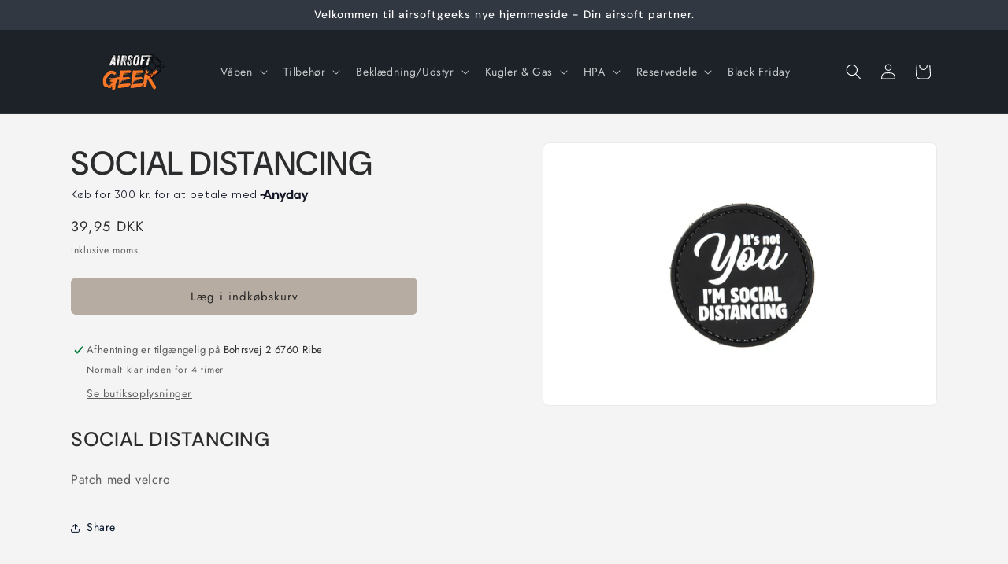

--- FILE ---
content_type: text/html; charset=utf-8
request_url: https://www.airsoftgeek.dk/products/social-distancing
body_size: 44994
content:
<!doctype html>
<html class="js" lang="da">
  <head>
    <meta charset="utf-8">
    <meta http-equiv="X-UA-Compatible" content="IE=edge">
    <meta name="viewport" content="width=device-width,initial-scale=1">
    <meta name="theme-color" content="">
    <link rel="canonical" href="https://www.airsoftgeek.dk/products/social-distancing"><link rel="icon" type="image/png" href="//www.airsoftgeek.dk/cdn/shop/files/airsoft_582b673e-8bb3-42a8-9a5e-75189e610af1.png?crop=center&height=32&v=1741006684&width=32"><link rel="preconnect" href="https://fonts.shopifycdn.com" crossorigin><title>
      SOCIAL DISTANCING
 &ndash; Airsoftgeek</title>

    
      <meta name="description" content="SOCIAL DISTANCING Patch med velcro">
    

    

<meta property="og:site_name" content="Airsoftgeek">
<meta property="og:url" content="https://www.airsoftgeek.dk/products/social-distancing">
<meta property="og:title" content="SOCIAL DISTANCING">
<meta property="og:type" content="product">
<meta property="og:description" content="SOCIAL DISTANCING Patch med velcro"><meta property="og:image" content="http://www.airsoftgeek.dk/cdn/shop/products/1152229594_1.jpg?v=1645439854">
  <meta property="og:image:secure_url" content="https://www.airsoftgeek.dk/cdn/shop/products/1152229594_1.jpg?v=1645439854">
  <meta property="og:image:width" content="2000">
  <meta property="og:image:height" content="1333"><meta property="og:price:amount" content="39,95">
  <meta property="og:price:currency" content="DKK"><meta name="twitter:card" content="summary_large_image">
<meta name="twitter:title" content="SOCIAL DISTANCING">
<meta name="twitter:description" content="SOCIAL DISTANCING Patch med velcro">


    <script src="//www.airsoftgeek.dk/cdn/shop/t/38/assets/constants.js?v=132983761750457495441741005894" defer="defer"></script>
    <script src="//www.airsoftgeek.dk/cdn/shop/t/38/assets/pubsub.js?v=158357773527763999511741005895" defer="defer"></script>
    <script src="//www.airsoftgeek.dk/cdn/shop/t/38/assets/global.js?v=152862011079830610291741005894" defer="defer"></script>
    <script src="//www.airsoftgeek.dk/cdn/shop/t/38/assets/details-disclosure.js?v=13653116266235556501741005894" defer="defer"></script>
    <script src="//www.airsoftgeek.dk/cdn/shop/t/38/assets/details-modal.js?v=25581673532751508451741005894" defer="defer"></script>
    <script src="//www.airsoftgeek.dk/cdn/shop/t/38/assets/search-form.js?v=133129549252120666541741005895" defer="defer"></script><script src="//www.airsoftgeek.dk/cdn/shop/t/38/assets/animations.js?v=88693664871331136111741005893" defer="defer"></script><script>window.performance && window.performance.mark && window.performance.mark('shopify.content_for_header.start');</script><meta name="google-site-verification" content="Sr83dw5MrO1kyfmzubaTXwQEVucSD78Q2tvIp9d0_yo">
<meta id="shopify-digital-wallet" name="shopify-digital-wallet" content="/57431130290/digital_wallets/dialog">
<link rel="alternate" hreflang="x-default" href="https://www.airsoftgeek.dk/products/social-distancing">
<link rel="alternate" hreflang="da" href="https://www.airsoftgeek.dk/products/social-distancing">
<link rel="alternate" hreflang="en" href="https://www.airsoftgeek.dk/en/products/social-distancing">
<link rel="alternate" type="application/json+oembed" href="https://www.airsoftgeek.dk/products/social-distancing.oembed">
<script async="async" src="/checkouts/internal/preloads.js?locale=da-DK"></script>
<script id="shopify-features" type="application/json">{"accessToken":"1d948b2ec78ece1810b08f0a5ef645a5","betas":["rich-media-storefront-analytics"],"domain":"www.airsoftgeek.dk","predictiveSearch":true,"shopId":57431130290,"locale":"da"}</script>
<script>var Shopify = Shopify || {};
Shopify.shop = "airsoftgeek.myshopify.com";
Shopify.locale = "da";
Shopify.currency = {"active":"DKK","rate":"1.0"};
Shopify.country = "DK";
Shopify.theme = {"name":"Trade","id":180000129373,"schema_name":"Trade","schema_version":"15.2.0","theme_store_id":2699,"role":"main"};
Shopify.theme.handle = "null";
Shopify.theme.style = {"id":null,"handle":null};
Shopify.cdnHost = "www.airsoftgeek.dk/cdn";
Shopify.routes = Shopify.routes || {};
Shopify.routes.root = "/";</script>
<script type="module">!function(o){(o.Shopify=o.Shopify||{}).modules=!0}(window);</script>
<script>!function(o){function n(){var o=[];function n(){o.push(Array.prototype.slice.apply(arguments))}return n.q=o,n}var t=o.Shopify=o.Shopify||{};t.loadFeatures=n(),t.autoloadFeatures=n()}(window);</script>
<script id="shop-js-analytics" type="application/json">{"pageType":"product"}</script>
<script defer="defer" async type="module" src="//www.airsoftgeek.dk/cdn/shopifycloud/shop-js/modules/v2/client.init-shop-cart-sync_Boo8R5bA.da.esm.js"></script>
<script defer="defer" async type="module" src="//www.airsoftgeek.dk/cdn/shopifycloud/shop-js/modules/v2/chunk.common_BxBg1k80.esm.js"></script>
<script type="module">
  await import("//www.airsoftgeek.dk/cdn/shopifycloud/shop-js/modules/v2/client.init-shop-cart-sync_Boo8R5bA.da.esm.js");
await import("//www.airsoftgeek.dk/cdn/shopifycloud/shop-js/modules/v2/chunk.common_BxBg1k80.esm.js");

  window.Shopify.SignInWithShop?.initShopCartSync?.({"fedCMEnabled":true,"windoidEnabled":true});

</script>
<script>(function() {
  var isLoaded = false;
  function asyncLoad() {
    if (isLoaded) return;
    isLoaded = true;
    var urls = ["https:\/\/ecommplugins-scripts.trustpilot.com\/v2.1\/js\/header.min.js?settings=eyJrZXkiOiJyQ3FEUXpRb1dUUlBtaXlVIiwicyI6InNrdSJ9\u0026v=2.5\u0026shop=airsoftgeek.myshopify.com","https:\/\/ecommplugins-trustboxsettings.trustpilot.com\/airsoftgeek.myshopify.com.js?settings=1753290381016\u0026shop=airsoftgeek.myshopify.com","https:\/\/widget.trustpilot.com\/bootstrap\/v5\/tp.widget.sync.bootstrap.min.js?shop=airsoftgeek.myshopify.com","https:\/\/static.dla.group\/dm-timer.js?shop=airsoftgeek.myshopify.com","https:\/\/cdn.jsdelivr.net\/gh\/apphq\/slidecart-dist@master\/slidecarthq-forward.js?4\u0026shop=airsoftgeek.myshopify.com","https:\/\/cdn.logbase.io\/lb-upsell-wrapper.js?shop=airsoftgeek.myshopify.com","https:\/\/ecommplugins-scripts.trustpilot.com\/v2.1\/js\/success.min.js?settings=eyJrZXkiOiJyQ3FEUXpRb1dUUlBtaXlVIiwicyI6InNrdSIsInQiOlsib3JkZXJzL3BhaWQiLCJ0cnVzdHBpbG90T3JkZXJDb25maXJtZWQiXSwidiI6IiIsImEiOiJTaG9waWZ5LTIwMjEtMDQifQ==\u0026shop=airsoftgeek.myshopify.com"];
    for (var i = 0; i < urls.length; i++) {
      var s = document.createElement('script');
      s.type = 'text/javascript';
      s.async = true;
      s.src = urls[i];
      var x = document.getElementsByTagName('script')[0];
      x.parentNode.insertBefore(s, x);
    }
  };
  if(window.attachEvent) {
    window.attachEvent('onload', asyncLoad);
  } else {
    window.addEventListener('load', asyncLoad, false);
  }
})();</script>
<script id="__st">var __st={"a":57431130290,"offset":3600,"reqid":"8d6f234d-c870-48f5-97ec-6891e06dfaac-1768396221","pageurl":"www.airsoftgeek.dk\/products\/social-distancing","u":"0975ebe6d4f7","p":"product","rtyp":"product","rid":7230912561330};</script>
<script>window.ShopifyPaypalV4VisibilityTracking = true;</script>
<script id="captcha-bootstrap">!function(){'use strict';const t='contact',e='account',n='new_comment',o=[[t,t],['blogs',n],['comments',n],[t,'customer']],c=[[e,'customer_login'],[e,'guest_login'],[e,'recover_customer_password'],[e,'create_customer']],r=t=>t.map((([t,e])=>`form[action*='/${t}']:not([data-nocaptcha='true']) input[name='form_type'][value='${e}']`)).join(','),a=t=>()=>t?[...document.querySelectorAll(t)].map((t=>t.form)):[];function s(){const t=[...o],e=r(t);return a(e)}const i='password',u='form_key',d=['recaptcha-v3-token','g-recaptcha-response','h-captcha-response',i],f=()=>{try{return window.sessionStorage}catch{return}},m='__shopify_v',_=t=>t.elements[u];function p(t,e,n=!1){try{const o=window.sessionStorage,c=JSON.parse(o.getItem(e)),{data:r}=function(t){const{data:e,action:n}=t;return t[m]||n?{data:e,action:n}:{data:t,action:n}}(c);for(const[e,n]of Object.entries(r))t.elements[e]&&(t.elements[e].value=n);n&&o.removeItem(e)}catch(o){console.error('form repopulation failed',{error:o})}}const l='form_type',E='cptcha';function T(t){t.dataset[E]=!0}const w=window,h=w.document,L='Shopify',v='ce_forms',y='captcha';let A=!1;((t,e)=>{const n=(g='f06e6c50-85a8-45c8-87d0-21a2b65856fe',I='https://cdn.shopify.com/shopifycloud/storefront-forms-hcaptcha/ce_storefront_forms_captcha_hcaptcha.v1.5.2.iife.js',D={infoText:'Beskyttet af hCaptcha',privacyText:'Beskyttelse af persondata',termsText:'Vilkår'},(t,e,n)=>{const o=w[L][v],c=o.bindForm;if(c)return c(t,g,e,D).then(n);var r;o.q.push([[t,g,e,D],n]),r=I,A||(h.body.append(Object.assign(h.createElement('script'),{id:'captcha-provider',async:!0,src:r})),A=!0)});var g,I,D;w[L]=w[L]||{},w[L][v]=w[L][v]||{},w[L][v].q=[],w[L][y]=w[L][y]||{},w[L][y].protect=function(t,e){n(t,void 0,e),T(t)},Object.freeze(w[L][y]),function(t,e,n,w,h,L){const[v,y,A,g]=function(t,e,n){const i=e?o:[],u=t?c:[],d=[...i,...u],f=r(d),m=r(i),_=r(d.filter((([t,e])=>n.includes(e))));return[a(f),a(m),a(_),s()]}(w,h,L),I=t=>{const e=t.target;return e instanceof HTMLFormElement?e:e&&e.form},D=t=>v().includes(t);t.addEventListener('submit',(t=>{const e=I(t);if(!e)return;const n=D(e)&&!e.dataset.hcaptchaBound&&!e.dataset.recaptchaBound,o=_(e),c=g().includes(e)&&(!o||!o.value);(n||c)&&t.preventDefault(),c&&!n&&(function(t){try{if(!f())return;!function(t){const e=f();if(!e)return;const n=_(t);if(!n)return;const o=n.value;o&&e.removeItem(o)}(t);const e=Array.from(Array(32),(()=>Math.random().toString(36)[2])).join('');!function(t,e){_(t)||t.append(Object.assign(document.createElement('input'),{type:'hidden',name:u})),t.elements[u].value=e}(t,e),function(t,e){const n=f();if(!n)return;const o=[...t.querySelectorAll(`input[type='${i}']`)].map((({name:t})=>t)),c=[...d,...o],r={};for(const[a,s]of new FormData(t).entries())c.includes(a)||(r[a]=s);n.setItem(e,JSON.stringify({[m]:1,action:t.action,data:r}))}(t,e)}catch(e){console.error('failed to persist form',e)}}(e),e.submit())}));const S=(t,e)=>{t&&!t.dataset[E]&&(n(t,e.some((e=>e===t))),T(t))};for(const o of['focusin','change'])t.addEventListener(o,(t=>{const e=I(t);D(e)&&S(e,y())}));const B=e.get('form_key'),M=e.get(l),P=B&&M;t.addEventListener('DOMContentLoaded',(()=>{const t=y();if(P)for(const e of t)e.elements[l].value===M&&p(e,B);[...new Set([...A(),...v().filter((t=>'true'===t.dataset.shopifyCaptcha))])].forEach((e=>S(e,t)))}))}(h,new URLSearchParams(w.location.search),n,t,e,['guest_login'])})(!0,!0)}();</script>
<script integrity="sha256-4kQ18oKyAcykRKYeNunJcIwy7WH5gtpwJnB7kiuLZ1E=" data-source-attribution="shopify.loadfeatures" defer="defer" src="//www.airsoftgeek.dk/cdn/shopifycloud/storefront/assets/storefront/load_feature-a0a9edcb.js" crossorigin="anonymous"></script>
<script data-source-attribution="shopify.dynamic_checkout.dynamic.init">var Shopify=Shopify||{};Shopify.PaymentButton=Shopify.PaymentButton||{isStorefrontPortableWallets:!0,init:function(){window.Shopify.PaymentButton.init=function(){};var t=document.createElement("script");t.src="https://www.airsoftgeek.dk/cdn/shopifycloud/portable-wallets/latest/portable-wallets.da.js",t.type="module",document.head.appendChild(t)}};
</script>
<script data-source-attribution="shopify.dynamic_checkout.buyer_consent">
  function portableWalletsHideBuyerConsent(e){var t=document.getElementById("shopify-buyer-consent"),n=document.getElementById("shopify-subscription-policy-button");t&&n&&(t.classList.add("hidden"),t.setAttribute("aria-hidden","true"),n.removeEventListener("click",e))}function portableWalletsShowBuyerConsent(e){var t=document.getElementById("shopify-buyer-consent"),n=document.getElementById("shopify-subscription-policy-button");t&&n&&(t.classList.remove("hidden"),t.removeAttribute("aria-hidden"),n.addEventListener("click",e))}window.Shopify?.PaymentButton&&(window.Shopify.PaymentButton.hideBuyerConsent=portableWalletsHideBuyerConsent,window.Shopify.PaymentButton.showBuyerConsent=portableWalletsShowBuyerConsent);
</script>
<script data-source-attribution="shopify.dynamic_checkout.cart.bootstrap">document.addEventListener("DOMContentLoaded",(function(){function t(){return document.querySelector("shopify-accelerated-checkout-cart, shopify-accelerated-checkout")}if(t())Shopify.PaymentButton.init();else{new MutationObserver((function(e,n){t()&&(Shopify.PaymentButton.init(),n.disconnect())})).observe(document.body,{childList:!0,subtree:!0})}}));
</script>
<script id="sections-script" data-sections="header" defer="defer" src="//www.airsoftgeek.dk/cdn/shop/t/38/compiled_assets/scripts.js?2811"></script>
<script>window.performance && window.performance.mark && window.performance.mark('shopify.content_for_header.end');</script>


    <style data-shopify>
      @font-face {
  font-family: Jost;
  font-weight: 400;
  font-style: normal;
  font-display: swap;
  src: url("//www.airsoftgeek.dk/cdn/fonts/jost/jost_n4.d47a1b6347ce4a4c9f437608011273009d91f2b7.woff2") format("woff2"),
       url("//www.airsoftgeek.dk/cdn/fonts/jost/jost_n4.791c46290e672b3f85c3d1c651ef2efa3819eadd.woff") format("woff");
}

      @font-face {
  font-family: Jost;
  font-weight: 700;
  font-style: normal;
  font-display: swap;
  src: url("//www.airsoftgeek.dk/cdn/fonts/jost/jost_n7.921dc18c13fa0b0c94c5e2517ffe06139c3615a3.woff2") format("woff2"),
       url("//www.airsoftgeek.dk/cdn/fonts/jost/jost_n7.cbfc16c98c1e195f46c536e775e4e959c5f2f22b.woff") format("woff");
}

      @font-face {
  font-family: Jost;
  font-weight: 400;
  font-style: italic;
  font-display: swap;
  src: url("//www.airsoftgeek.dk/cdn/fonts/jost/jost_i4.b690098389649750ada222b9763d55796c5283a5.woff2") format("woff2"),
       url("//www.airsoftgeek.dk/cdn/fonts/jost/jost_i4.fd766415a47e50b9e391ae7ec04e2ae25e7e28b0.woff") format("woff");
}

      @font-face {
  font-family: Jost;
  font-weight: 700;
  font-style: italic;
  font-display: swap;
  src: url("//www.airsoftgeek.dk/cdn/fonts/jost/jost_i7.d8201b854e41e19d7ed9b1a31fe4fe71deea6d3f.woff2") format("woff2"),
       url("//www.airsoftgeek.dk/cdn/fonts/jost/jost_i7.eae515c34e26b6c853efddc3fc0c552e0de63757.woff") format("woff");
}

      @font-face {
  font-family: "DM Sans";
  font-weight: 500;
  font-style: normal;
  font-display: swap;
  src: url("//www.airsoftgeek.dk/cdn/fonts/dm_sans/dmsans_n5.8a0f1984c77eb7186ceb87c4da2173ff65eb012e.woff2") format("woff2"),
       url("//www.airsoftgeek.dk/cdn/fonts/dm_sans/dmsans_n5.9ad2e755a89e15b3d6c53259daad5fc9609888e6.woff") format("woff");
}


      
        :root,
        .color-scheme-1 {
          --color-background: 244,244,244;
        
          --gradient-background: #f4f4f4;
        

        

        --color-foreground: 43,44,45;
        --color-background-contrast: 180,180,180;
        --color-shadow: 0,17,40;
        --color-button: 183,172,162;
        --color-button-text: 38,38,38;
        --color-secondary-button: 244,244,244;
        --color-secondary-button-text: 0,17,40;
        --color-link: 0,17,40;
        --color-badge-foreground: 43,44,45;
        --color-badge-background: 244,244,244;
        --color-badge-border: 43,44,45;
        --payment-terms-background-color: rgb(244 244 244);
      }
      
        
        .color-scheme-2 {
          --color-background: 255,255,255;
        
          --gradient-background: #ffffff;
        

        

        --color-foreground: 38,38,38;
        --color-background-contrast: 191,191,191;
        --color-shadow: 0,17,40;
        --color-button: 121,112,104;
        --color-button-text: 255,255,255;
        --color-secondary-button: 255,255,255;
        --color-secondary-button-text: 121,117,114;
        --color-link: 121,117,114;
        --color-badge-foreground: 38,38,38;
        --color-badge-background: 255,255,255;
        --color-badge-border: 38,38,38;
        --payment-terms-background-color: rgb(255 255 255);
      }
      
        
        .color-scheme-3 {
          --color-background: 194,183,172;
        
          --gradient-background: #c2b7ac;
        

        

        --color-foreground: 38,38,38;
        --color-background-contrast: 137,119,101;
        --color-shadow: 0,17,40;
        --color-button: 253,253,253;
        --color-button-text: 38,38,38;
        --color-secondary-button: 194,183,172;
        --color-secondary-button-text: 84,72,60;
        --color-link: 84,72,60;
        --color-badge-foreground: 38,38,38;
        --color-badge-background: 194,183,172;
        --color-badge-border: 38,38,38;
        --payment-terms-background-color: rgb(194 183 172);
      }
      
        
        .color-scheme-4 {
          --color-background: 28,34,40;
        
          --gradient-background: #1c2228;
        

        

        --color-foreground: 255,255,255;
        --color-background-contrast: 39,47,55;
        --color-shadow: 0,17,40;
        --color-button: 255,255,255;
        --color-button-text: 0,17,40;
        --color-secondary-button: 28,34,40;
        --color-secondary-button-text: 255,255,255;
        --color-link: 255,255,255;
        --color-badge-foreground: 255,255,255;
        --color-badge-background: 28,34,40;
        --color-badge-border: 255,255,255;
        --payment-terms-background-color: rgb(28 34 40);
      }
      
        
        .color-scheme-5 {
          --color-background: 50,56,65;
        
          --gradient-background: #323841;
        

        

        --color-foreground: 255,255,255;
        --color-background-contrast: 61,68,79;
        --color-shadow: 0,17,40;
        --color-button: 183,172,162;
        --color-button-text: 38,38,38;
        --color-secondary-button: 50,56,65;
        --color-secondary-button-text: 255,255,255;
        --color-link: 255,255,255;
        --color-badge-foreground: 255,255,255;
        --color-badge-background: 50,56,65;
        --color-badge-border: 255,255,255;
        --payment-terms-background-color: rgb(50 56 65);
      }
      

      body, .color-scheme-1, .color-scheme-2, .color-scheme-3, .color-scheme-4, .color-scheme-5 {
        color: rgba(var(--color-foreground), 0.75);
        background-color: rgb(var(--color-background));
      }

      :root {
        --font-body-family: Jost, sans-serif;
        --font-body-style: normal;
        --font-body-weight: 400;
        --font-body-weight-bold: 700;

        --font-heading-family: "DM Sans", sans-serif;
        --font-heading-style: normal;
        --font-heading-weight: 500;

        --font-body-scale: 1.0;
        --font-heading-scale: 1.05;

        --media-padding: px;
        --media-border-opacity: 0.05;
        --media-border-width: 1px;
        --media-radius: 8px;
        --media-shadow-opacity: 0.0;
        --media-shadow-horizontal-offset: 0px;
        --media-shadow-vertical-offset: 10px;
        --media-shadow-blur-radius: 5px;
        --media-shadow-visible: 0;

        --page-width: 120rem;
        --page-width-margin: 0rem;

        --product-card-image-padding: 1.2rem;
        --product-card-corner-radius: 0.8rem;
        --product-card-text-alignment: left;
        --product-card-border-width: 0.0rem;
        --product-card-border-opacity: 0.1;
        --product-card-shadow-opacity: 0.0;
        --product-card-shadow-visible: 0;
        --product-card-shadow-horizontal-offset: 0.0rem;
        --product-card-shadow-vertical-offset: 0.4rem;
        --product-card-shadow-blur-radius: 0.5rem;

        --collection-card-image-padding: 0.0rem;
        --collection-card-corner-radius: 0.8rem;
        --collection-card-text-alignment: left;
        --collection-card-border-width: 0.0rem;
        --collection-card-border-opacity: 0.1;
        --collection-card-shadow-opacity: 0.0;
        --collection-card-shadow-visible: 0;
        --collection-card-shadow-horizontal-offset: 0.0rem;
        --collection-card-shadow-vertical-offset: 0.4rem;
        --collection-card-shadow-blur-radius: 0.5rem;

        --blog-card-image-padding: 0.0rem;
        --blog-card-corner-radius: 0.8rem;
        --blog-card-text-alignment: left;
        --blog-card-border-width: 0.0rem;
        --blog-card-border-opacity: 0.1;
        --blog-card-shadow-opacity: 0.0;
        --blog-card-shadow-visible: 0;
        --blog-card-shadow-horizontal-offset: 0.0rem;
        --blog-card-shadow-vertical-offset: 0.4rem;
        --blog-card-shadow-blur-radius: 0.5rem;

        --badge-corner-radius: 4.0rem;

        --popup-border-width: 1px;
        --popup-border-opacity: 0.1;
        --popup-corner-radius: 8px;
        --popup-shadow-opacity: 0.05;
        --popup-shadow-horizontal-offset: 0px;
        --popup-shadow-vertical-offset: 4px;
        --popup-shadow-blur-radius: 5px;

        --drawer-border-width: 1px;
        --drawer-border-opacity: 0.1;
        --drawer-shadow-opacity: 0.0;
        --drawer-shadow-horizontal-offset: 0px;
        --drawer-shadow-vertical-offset: 4px;
        --drawer-shadow-blur-radius: 5px;

        --spacing-sections-desktop: 0px;
        --spacing-sections-mobile: 0px;

        --grid-desktop-vertical-spacing: 12px;
        --grid-desktop-horizontal-spacing: 12px;
        --grid-mobile-vertical-spacing: 6px;
        --grid-mobile-horizontal-spacing: 6px;

        --text-boxes-border-opacity: 0.1;
        --text-boxes-border-width: 0px;
        --text-boxes-radius: 8px;
        --text-boxes-shadow-opacity: 0.0;
        --text-boxes-shadow-visible: 0;
        --text-boxes-shadow-horizontal-offset: 0px;
        --text-boxes-shadow-vertical-offset: 4px;
        --text-boxes-shadow-blur-radius: 5px;

        --buttons-radius: 6px;
        --buttons-radius-outset: 7px;
        --buttons-border-width: 1px;
        --buttons-border-opacity: 1.0;
        --buttons-shadow-opacity: 0.0;
        --buttons-shadow-visible: 0;
        --buttons-shadow-horizontal-offset: 0px;
        --buttons-shadow-vertical-offset: 4px;
        --buttons-shadow-blur-radius: 5px;
        --buttons-border-offset: 0.3px;

        --inputs-radius: 6px;
        --inputs-border-width: 1px;
        --inputs-border-opacity: 0.55;
        --inputs-shadow-opacity: 0.0;
        --inputs-shadow-horizontal-offset: 0px;
        --inputs-margin-offset: 0px;
        --inputs-shadow-vertical-offset: 4px;
        --inputs-shadow-blur-radius: 5px;
        --inputs-radius-outset: 7px;

        --variant-pills-radius: 40px;
        --variant-pills-border-width: 1px;
        --variant-pills-border-opacity: 0.55;
        --variant-pills-shadow-opacity: 0.0;
        --variant-pills-shadow-horizontal-offset: 0px;
        --variant-pills-shadow-vertical-offset: 4px;
        --variant-pills-shadow-blur-radius: 5px;
      }

      *,
      *::before,
      *::after {
        box-sizing: inherit;
      }

      html {
        box-sizing: border-box;
        font-size: calc(var(--font-body-scale) * 62.5%);
        height: 100%;
      }

      body {
        display: grid;
        grid-template-rows: auto auto 1fr auto;
        grid-template-columns: 100%;
        min-height: 100%;
        margin: 0;
        font-size: 1.5rem;
        letter-spacing: 0.06rem;
        line-height: calc(1 + 0.8 / var(--font-body-scale));
        font-family: var(--font-body-family);
        font-style: var(--font-body-style);
        font-weight: var(--font-body-weight);
      }

      @media screen and (min-width: 750px) {
        body {
          font-size: 1.6rem;
        }
      }
    </style>

    <link href="//www.airsoftgeek.dk/cdn/shop/t/38/assets/base.css?v=159841507637079171801741005893" rel="stylesheet" type="text/css" media="all" />
    <link rel="stylesheet" href="//www.airsoftgeek.dk/cdn/shop/t/38/assets/component-cart-items.css?v=123238115697927560811741005893" media="print" onload="this.media='all'">
      <link rel="preload" as="font" href="//www.airsoftgeek.dk/cdn/fonts/jost/jost_n4.d47a1b6347ce4a4c9f437608011273009d91f2b7.woff2" type="font/woff2" crossorigin>
      

      <link rel="preload" as="font" href="//www.airsoftgeek.dk/cdn/fonts/dm_sans/dmsans_n5.8a0f1984c77eb7186ceb87c4da2173ff65eb012e.woff2" type="font/woff2" crossorigin>
      
<link href="//www.airsoftgeek.dk/cdn/shop/t/38/assets/component-localization-form.css?v=170315343355214948141741005893" rel="stylesheet" type="text/css" media="all" />
      <script src="//www.airsoftgeek.dk/cdn/shop/t/38/assets/localization-form.js?v=144176611646395275351741005895" defer="defer"></script><link
        rel="stylesheet"
        href="//www.airsoftgeek.dk/cdn/shop/t/38/assets/component-predictive-search.css?v=118923337488134913561741005893"
        media="print"
        onload="this.media='all'"
      ><script>
      if (Shopify.designMode) {
        document.documentElement.classList.add('shopify-design-mode');
      }
    </script>
  <!-- BEGIN app block: shopify://apps/judge-me-reviews/blocks/judgeme_core/61ccd3b1-a9f2-4160-9fe9-4fec8413e5d8 --><!-- Start of Judge.me Core -->






<link rel="dns-prefetch" href="https://cdnwidget.judge.me">
<link rel="dns-prefetch" href="https://cdn.judge.me">
<link rel="dns-prefetch" href="https://cdn1.judge.me">
<link rel="dns-prefetch" href="https://api.judge.me">

<script data-cfasync='false' class='jdgm-settings-script'>window.jdgmSettings={"pagination":5,"disable_web_reviews":false,"badge_no_review_text":"Ingen anmeldelser","badge_n_reviews_text":"{{ n }} anmeldelse/anmeldelser","hide_badge_preview_if_no_reviews":true,"badge_hide_text":false,"enforce_center_preview_badge":false,"widget_title":"Kundeanmeldelser","widget_open_form_text":"Skriv en anmeldelse","widget_close_form_text":"Annuller anmeldelse","widget_refresh_page_text":"Opdater siden","widget_summary_text":"Baseret på {{ number_of_reviews }} anmeldelse/anmeldelser","widget_no_review_text":"Vær den første til at skrive en anmeldelse","widget_name_field_text":"Visningsnavn","widget_verified_name_field_text":"Verificeret navn (offentligt)","widget_name_placeholder_text":"Visningsnavn","widget_required_field_error_text":"Dette felt er påkrævet.","widget_email_field_text":"E-mailadresse","widget_verified_email_field_text":"Verificeret email (privat, kan ikke redigeres)","widget_email_placeholder_text":"Din e-mailadresse","widget_email_field_error_text":"Indtast venligst en gyldig e-mailadresse.","widget_rating_field_text":"Vurdering","widget_review_title_field_text":"Anmeldelsestitel","widget_review_title_placeholder_text":"Giv din anmeldelse en titel","widget_review_body_field_text":"Anmeldelsesindhold","widget_review_body_placeholder_text":"Begynd at skrive her...","widget_pictures_field_text":"Billede/Video (valgfrit)","widget_submit_review_text":"Indsend anmeldelse","widget_submit_verified_review_text":"Indsend verificeret anmeldelse","widget_submit_success_msg_with_auto_publish":"Tak! Opdater venligst siden om et øjeblik for at se din anmeldelse. Du kan fjerne eller redigere din anmeldelse ved at logge ind på \u003ca href='https://judge.me/login' target='_blank' rel='nofollow noopener'\u003eJudge.me\u003c/a\u003e","widget_submit_success_msg_no_auto_publish":"Tak! Din anmeldelse vil blive offentliggjort, så snart den er godkendt af butiksadministratoren. Du kan fjerne eller redigere din anmeldelse ved at logge ind på \u003ca href='https://judge.me/login' target='_blank' rel='nofollow noopener'\u003eJudge.me\u003c/a\u003e","widget_show_default_reviews_out_of_total_text":"Viser {{ n_reviews_shown }} ud af {{ n_reviews }} anmeldelser.","widget_show_all_link_text":"Vis alle","widget_show_less_link_text":"Vis mindre","widget_author_said_text":"{{ reviewer_name }} sagde:","widget_days_text":"{{ n }} dag/dage siden","widget_weeks_text":"{{ n }} uge/uger siden","widget_months_text":"{{ n }} måned/måneder siden","widget_years_text":"{{ n }} år siden","widget_yesterday_text":"I går","widget_today_text":"I dag","widget_replied_text":"\u003e\u003e {{ shop_name }} svarede:","widget_read_more_text":"Læs mere","widget_reviewer_name_as_initial":"","widget_rating_filter_color":"#fbcd0a","widget_rating_filter_see_all_text":"Se alle anmeldelser","widget_sorting_most_recent_text":"Seneste","widget_sorting_highest_rating_text":"Højeste vurdering","widget_sorting_lowest_rating_text":"Laveste vurdering","widget_sorting_with_pictures_text":"Kun billeder","widget_sorting_most_helpful_text":"Mest hjælpsom","widget_open_question_form_text":"Stil et spørgsmål","widget_reviews_subtab_text":"Anmeldelser","widget_questions_subtab_text":"Spørgsmål","widget_question_label_text":"Spørgsmål","widget_answer_label_text":"Svar","widget_question_placeholder_text":"Skriv dit spørgsmål her","widget_submit_question_text":"Indsend spørgsmål","widget_question_submit_success_text":"Tak for dit spørgsmål! Vi vil give dig besked, når det bliver besvaret.","verified_badge_text":"Verificeret","verified_badge_bg_color":"","verified_badge_text_color":"","verified_badge_placement":"left-of-reviewer-name","widget_review_max_height":"","widget_hide_border":false,"widget_social_share":false,"widget_thumb":false,"widget_review_location_show":false,"widget_location_format":"","all_reviews_include_out_of_store_products":true,"all_reviews_out_of_store_text":"(uden for butikken)","all_reviews_pagination":100,"all_reviews_product_name_prefix_text":"om","enable_review_pictures":true,"enable_question_anwser":false,"widget_theme":"default","review_date_format":"dd/mm/yyyy","default_sort_method":"most-recent","widget_product_reviews_subtab_text":"Produktanmeldelser","widget_shop_reviews_subtab_text":"Butikanmeldelser","widget_other_products_reviews_text":"Anmeldelser for andre produkter","widget_store_reviews_subtab_text":"Butikanmeldelser","widget_no_store_reviews_text":"Denne butik har endnu ikke modtaget nogen anmeldelser","widget_web_restriction_product_reviews_text":"Dette produkt har endnu ikke modtaget nogen anmeldelser","widget_no_items_text":"Ingen elementer fundet","widget_show_more_text":"Vis flere","widget_write_a_store_review_text":"Skriv en butikanmeldelse","widget_other_languages_heading":"Anmeldelser på andre sprog","widget_translate_review_text":"Oversæt anmeldelse til {{ language }}","widget_translating_review_text":"Oversætter...","widget_show_original_translation_text":"Vis original ({{ language }})","widget_translate_review_failed_text":"Anmeldelsen kunne ikke oversættes.","widget_translate_review_retry_text":"Prøv igen","widget_translate_review_try_again_later_text":"Prøv igen senere","show_product_url_for_grouped_product":false,"widget_sorting_pictures_first_text":"Billeder først","show_pictures_on_all_rev_page_mobile":false,"show_pictures_on_all_rev_page_desktop":false,"floating_tab_hide_mobile_install_preference":false,"floating_tab_button_name":"★ Anmeldelser","floating_tab_title":"Lad kunderne tale for os","floating_tab_button_color":"","floating_tab_button_background_color":"","floating_tab_url":"","floating_tab_url_enabled":false,"floating_tab_tab_style":"text","all_reviews_text_badge_text":"Kunder vurderer os {{ shop.metafields.judgeme.all_reviews_rating | round: 1 }}/5 baseret på {{ shop.metafields.judgeme.all_reviews_count }} anmeldelser.","all_reviews_text_badge_text_branded_style":"{{ shop.metafields.judgeme.all_reviews_rating | round: 1 }} ud af 5 stjerner baseret på {{ shop.metafields.judgeme.all_reviews_count }} anmeldelser","is_all_reviews_text_badge_a_link":false,"show_stars_for_all_reviews_text_badge":false,"all_reviews_text_badge_url":"","all_reviews_text_style":"branded","all_reviews_text_color_style":"judgeme_brand_color","all_reviews_text_color":"#108474","all_reviews_text_show_jm_brand":false,"featured_carousel_show_header":true,"featured_carousel_title":"Lad kunderne tale for os","testimonials_carousel_title":"Kunderne siger os","videos_carousel_title":"Sande kundestriber","cards_carousel_title":"Kunderne siger os","featured_carousel_count_text":"ud af {{ n }} anmeldelser","featured_carousel_add_link_to_all_reviews_page":false,"featured_carousel_url":"","featured_carousel_show_images":true,"featured_carousel_autoslide_interval":5,"featured_carousel_arrows_on_the_sides":false,"featured_carousel_height":250,"featured_carousel_width":80,"featured_carousel_image_size":0,"featured_carousel_image_height":250,"featured_carousel_arrow_color":"#eeeeee","verified_count_badge_style":"branded","verified_count_badge_orientation":"horizontal","verified_count_badge_color_style":"judgeme_brand_color","verified_count_badge_color":"#108474","is_verified_count_badge_a_link":false,"verified_count_badge_url":"","verified_count_badge_show_jm_brand":true,"widget_rating_preset_default":5,"widget_first_sub_tab":"product-reviews","widget_show_histogram":true,"widget_histogram_use_custom_color":false,"widget_pagination_use_custom_color":false,"widget_star_use_custom_color":false,"widget_verified_badge_use_custom_color":false,"widget_write_review_use_custom_color":false,"picture_reminder_submit_button":"Upload Pictures","enable_review_videos":false,"mute_video_by_default":false,"widget_sorting_videos_first_text":"Videoer først","widget_review_pending_text":"Afventer","featured_carousel_items_for_large_screen":3,"social_share_options_order":"Facebook,Twitter","remove_microdata_snippet":false,"disable_json_ld":false,"enable_json_ld_products":false,"preview_badge_show_question_text":false,"preview_badge_no_question_text":"Ingen spørgsmål","preview_badge_n_question_text":"{{ number_of_questions }} spørgsmål","qa_badge_show_icon":false,"qa_badge_position":"same-row","remove_judgeme_branding":false,"widget_add_search_bar":false,"widget_search_bar_placeholder":"Søg","widget_sorting_verified_only_text":"Kun verificerede","featured_carousel_theme":"default","featured_carousel_show_rating":true,"featured_carousel_show_title":true,"featured_carousel_show_body":true,"featured_carousel_show_date":false,"featured_carousel_show_reviewer":true,"featured_carousel_show_product":false,"featured_carousel_header_background_color":"#108474","featured_carousel_header_text_color":"#ffffff","featured_carousel_name_product_separator":"reviewed","featured_carousel_full_star_background":"#108474","featured_carousel_empty_star_background":"#dadada","featured_carousel_vertical_theme_background":"#f9fafb","featured_carousel_verified_badge_enable":true,"featured_carousel_verified_badge_color":"#108474","featured_carousel_border_style":"round","featured_carousel_review_line_length_limit":3,"featured_carousel_more_reviews_button_text":"Læs flere anmeldelser","featured_carousel_view_product_button_text":"Se produkt","all_reviews_page_load_reviews_on":"scroll","all_reviews_page_load_more_text":"Indlæs flere anmeldelser","disable_fb_tab_reviews":false,"enable_ajax_cdn_cache":false,"widget_advanced_speed_features":5,"widget_public_name_text":"vises offentligt som","default_reviewer_name":"John Smith","default_reviewer_name_has_non_latin":true,"widget_reviewer_anonymous":"Anonym","medals_widget_title":"Judge.me Anmeldelsesmedaljer","medals_widget_background_color":"#f9fafb","medals_widget_position":"footer_all_pages","medals_widget_border_color":"#f9fafb","medals_widget_verified_text_position":"left","medals_widget_use_monochromatic_version":false,"medals_widget_elements_color":"#108474","show_reviewer_avatar":true,"widget_invalid_yt_video_url_error_text":"Ikke en YouTube video URL","widget_max_length_field_error_text":"Indtast venligst ikke mere end {0} tegn.","widget_show_country_flag":false,"widget_show_collected_via_shop_app":true,"widget_verified_by_shop_badge_style":"light","widget_verified_by_shop_text":"Verificeret af butikken","widget_show_photo_gallery":false,"widget_load_with_code_splitting":true,"widget_ugc_install_preference":false,"widget_ugc_title":"Lavet af os, delt af dig","widget_ugc_subtitle":"Tag os for at se dit billede på vores side","widget_ugc_arrows_color":"#ffffff","widget_ugc_primary_button_text":"Køb nu","widget_ugc_primary_button_background_color":"#108474","widget_ugc_primary_button_text_color":"#ffffff","widget_ugc_primary_button_border_width":"0","widget_ugc_primary_button_border_style":"none","widget_ugc_primary_button_border_color":"#108474","widget_ugc_primary_button_border_radius":"25","widget_ugc_secondary_button_text":"Indlæs mere","widget_ugc_secondary_button_background_color":"#ffffff","widget_ugc_secondary_button_text_color":"#108474","widget_ugc_secondary_button_border_width":"2","widget_ugc_secondary_button_border_style":"solid","widget_ugc_secondary_button_border_color":"#108474","widget_ugc_secondary_button_border_radius":"25","widget_ugc_reviews_button_text":"Se anmeldelser","widget_ugc_reviews_button_background_color":"#ffffff","widget_ugc_reviews_button_text_color":"#108474","widget_ugc_reviews_button_border_width":"2","widget_ugc_reviews_button_border_style":"solid","widget_ugc_reviews_button_border_color":"#108474","widget_ugc_reviews_button_border_radius":"25","widget_ugc_reviews_button_link_to":"judgeme-reviews-page","widget_ugc_show_post_date":true,"widget_ugc_max_width":"800","widget_rating_metafield_value_type":true,"widget_primary_color":"#108474","widget_enable_secondary_color":false,"widget_secondary_color":"#edf5f5","widget_summary_average_rating_text":"{{ average_rating }} ud af 5","widget_media_grid_title":"Kundebilleder og -videoer","widget_media_grid_see_more_text":"Se mere","widget_round_style":false,"widget_show_product_medals":true,"widget_verified_by_judgeme_text":"Verificeret af Judge.me","widget_show_store_medals":true,"widget_verified_by_judgeme_text_in_store_medals":"Verificeret af Judge.me","widget_media_field_exceed_quantity_message":"Beklager, vi kan kun acceptere {{ max_media }} for én anmeldelse.","widget_media_field_exceed_limit_message":"{{ file_name }} er for stor, vælg venligst en {{ media_type }} mindre end {{ size_limit }}MB.","widget_review_submitted_text":"Anmeldelse indsendt!","widget_question_submitted_text":"Spørgsmål indsendt!","widget_close_form_text_question":"Annuller","widget_write_your_answer_here_text":"Skriv dit svar her","widget_enabled_branded_link":true,"widget_show_collected_by_judgeme":false,"widget_reviewer_name_color":"","widget_write_review_text_color":"","widget_write_review_bg_color":"","widget_collected_by_judgeme_text":"indsamlet af Judge.me","widget_pagination_type":"standard","widget_load_more_text":"Indlæs mere","widget_load_more_color":"#108474","widget_full_review_text":"Fuld anmeldelse","widget_read_more_reviews_text":"Læs flere anmeldelser","widget_read_questions_text":"Læs spørgsmål","widget_questions_and_answers_text":"Spørgsmål og svar","widget_verified_by_text":"Verificeret af","widget_verified_text":"Verificeret","widget_number_of_reviews_text":"{{ number_of_reviews }} anmeldelser","widget_back_button_text":"Tilbage","widget_next_button_text":"Næste","widget_custom_forms_filter_button":"Filtre","custom_forms_style":"horizontal","widget_show_review_information":false,"how_reviews_are_collected":"Hvordan indsamles anmeldelser?","widget_show_review_keywords":false,"widget_gdpr_statement":"Hvordan vi bruger dine data: Vi kontakter dig kun om den anmeldelse, du efterlod, og kun hvis det er nødvendigt. Ved at indsende din anmeldelse accepterer du Judge.me's \u003ca href='https://judge.me/terms' target='_blank' rel='nofollow noopener'\u003evilkår\u003c/a\u003e, \u003ca href='https://judge.me/privacy' target='_blank' rel='nofollow noopener'\u003eprivatlivspolitik\u003c/a\u003e og \u003ca href='https://judge.me/content-policy' target='_blank' rel='nofollow noopener'\u003eindholdspolitik\u003c/a\u003e.","widget_multilingual_sorting_enabled":false,"widget_translate_review_content_enabled":false,"widget_translate_review_content_method":"manual","popup_widget_review_selection":"automatically_with_pictures","popup_widget_round_border_style":true,"popup_widget_show_title":true,"popup_widget_show_body":true,"popup_widget_show_reviewer":false,"popup_widget_show_product":true,"popup_widget_show_pictures":true,"popup_widget_use_review_picture":true,"popup_widget_show_on_home_page":true,"popup_widget_show_on_product_page":true,"popup_widget_show_on_collection_page":true,"popup_widget_show_on_cart_page":true,"popup_widget_position":"bottom_left","popup_widget_first_review_delay":5,"popup_widget_duration":5,"popup_widget_interval":5,"popup_widget_review_count":5,"popup_widget_hide_on_mobile":true,"review_snippet_widget_round_border_style":true,"review_snippet_widget_card_color":"#FFFFFF","review_snippet_widget_slider_arrows_background_color":"#FFFFFF","review_snippet_widget_slider_arrows_color":"#000000","review_snippet_widget_star_color":"#108474","show_product_variant":false,"all_reviews_product_variant_label_text":"Variant: ","widget_show_verified_branding":true,"widget_ai_summary_title":"Kunderne siger","widget_ai_summary_disclaimer":"AI-drevet anmeldelsesoversigt baseret på nylige kundeanmeldelser","widget_show_ai_summary":false,"widget_show_ai_summary_bg":false,"widget_show_review_title_input":false,"redirect_reviewers_invited_via_email":"external_form","request_store_review_after_product_review":false,"request_review_other_products_in_order":false,"review_form_color_scheme":"default","review_form_corner_style":"square","review_form_star_color":{},"review_form_text_color":"#333333","review_form_background_color":"#ffffff","review_form_field_background_color":"#fafafa","review_form_button_color":{},"review_form_button_text_color":"#ffffff","review_form_modal_overlay_color":"#000000","review_content_screen_title_text":"Hvordan vurderer du dette produkt?","review_content_introduction_text":"Vi ville sætte stor pris på, hvis du ville dele lidt om din oplevelse.","store_review_form_title_text":"Hvordan vurderer du denne butik?","store_review_form_introduction_text":"Vi ville sætte stor pris på, hvis du ville dele lidt om din oplevelse.","show_review_guidance_text":true,"one_star_review_guidance_text":"Dårlig","five_star_review_guidance_text":"Fantastisk","customer_information_screen_title_text":"Om dig","customer_information_introduction_text":"Fortæl os mere om dig selv.","custom_questions_screen_title_text":"Din oplevelse i flere detaljer","custom_questions_introduction_text":"Her er et par spørgsmål, der vil hjælpe os med at forstå mere om din oplevelse.","review_submitted_screen_title_text":"Tak for din anmeldelse!","review_submitted_screen_thank_you_text":"Vi behandler den, og den vil snart blive vist i butikken.","review_submitted_screen_email_verification_text":"Bekræft venligst din e-mail ved at klikke på linket, vi lige har sendt dig. Dette hjælper os med at holde anmeldelserne autentiske.","review_submitted_request_store_review_text":"Vil du gerne dele din oplevelse med at handle hos os?","review_submitted_review_other_products_text":"Vil du gerne anmelde disse produkter?","store_review_screen_title_text":"Vil du gerne dele din oplevelse med at handle hos os?","store_review_introduction_text":"Vi ville sætte stor pris på, hvis du ville dele lidt om din oplevelse.","reviewer_media_screen_title_picture_text":"Del et billede","reviewer_media_introduction_picture_text":"Upload et billede for at understøtte din anmeldelse.","reviewer_media_screen_title_video_text":"Del en video","reviewer_media_introduction_video_text":"Upload en video for at understøtte din anmeldelse.","reviewer_media_screen_title_picture_or_video_text":"Del et billede eller en video","reviewer_media_introduction_picture_or_video_text":"Upload et billede eller en video for at understøtte din anmeldelse.","reviewer_media_youtube_url_text":"Indsæt din Youtube URL her","advanced_settings_next_step_button_text":"Næste","advanced_settings_close_review_button_text":"Luk","modal_write_review_flow":true,"write_review_flow_required_text":"Obligatorisk","write_review_flow_privacy_message_text":"Vi respekterer din privatliv.","write_review_flow_anonymous_text":"Anmeld som anonym","write_review_flow_visibility_text":"Dette vil ikke være synligt for andre kunder.","write_review_flow_multiple_selection_help_text":"Vælg så mange du vil","write_review_flow_single_selection_help_text":"Vælg en mulighed","write_review_flow_required_field_error_text":"Dette felt er påkrævet","write_review_flow_invalid_email_error_text":"Indtast venligst en gyldig emailadresse","write_review_flow_max_length_error_text":"Maks. {{ max_length }} tegn.","write_review_flow_media_upload_text":"\u003cb\u003eKlik for at uploade\u003c/b\u003e eller træk og slip","write_review_flow_gdpr_statement":"Vi kontakter dig kun om din anmeldelse, hvis det er nødvendigt. Ved at indsende din anmeldelse accepterer du vores \u003ca href='https://judge.me/terms' target='_blank' rel='nofollow noopener'\u003evilkår og betingelser\u003c/a\u003e og \u003ca href='https://judge.me/privacy' target='_blank' rel='nofollow noopener'\u003eprivatlivspolitik\u003c/a\u003e.","rating_only_reviews_enabled":false,"show_negative_reviews_help_screen":false,"new_review_flow_help_screen_rating_threshold":3,"negative_review_resolution_screen_title_text":"Fortæl os mere","negative_review_resolution_text":"Din oplevelse er vigtig for os. Hvis der var problemer med dit køb, er vi her for at hjælpe. Tøv ikke med at kontakte os, vi vil gerne have muligheden for at rette tingene.","negative_review_resolution_button_text":"Kontakt os","negative_review_resolution_proceed_with_review_text":"Efterlad en anmeldelse","negative_review_resolution_subject":"Problem med købet fra {{ shop_name }}.{{ order_name }}","preview_badge_collection_page_install_status":false,"widget_review_custom_css":"","preview_badge_custom_css":"","preview_badge_stars_count":"5-stars","featured_carousel_custom_css":"","floating_tab_custom_css":"","all_reviews_widget_custom_css":"","medals_widget_custom_css":"","verified_badge_custom_css":"","all_reviews_text_custom_css":"","transparency_badges_collected_via_store_invite":false,"transparency_badges_from_another_provider":false,"transparency_badges_collected_from_store_visitor":false,"transparency_badges_collected_by_verified_review_provider":false,"transparency_badges_earned_reward":false,"transparency_badges_collected_via_store_invite_text":"Anmeldelse indsamlet via butikkens invitation","transparency_badges_from_another_provider_text":"Anmeldelse indsamlet fra en anden leverandør","transparency_badges_collected_from_store_visitor_text":"Anmeldelse indsamlet fra en butikbesøgende","transparency_badges_written_in_google_text":"Anmeldelse skrevet i Google","transparency_badges_written_in_etsy_text":"Anmeldelse skrevet i Etsy","transparency_badges_written_in_shop_app_text":"Anmeldelse skrevet i Shop App","transparency_badges_earned_reward_text":"Anmeldelse vandt en belønning til en fremtidig ordre","product_review_widget_per_page":10,"widget_store_review_label_text":"Butikanmeldelse","checkout_comment_extension_title_on_product_page":"Customer Comments","checkout_comment_extension_num_latest_comment_show":5,"checkout_comment_extension_format":"name_and_timestamp","checkout_comment_customer_name":"last_initial","checkout_comment_comment_notification":true,"preview_badge_collection_page_install_preference":false,"preview_badge_home_page_install_preference":false,"preview_badge_product_page_install_preference":false,"review_widget_install_preference":"","review_carousel_install_preference":false,"floating_reviews_tab_install_preference":"none","verified_reviews_count_badge_install_preference":false,"all_reviews_text_install_preference":false,"review_widget_best_location":false,"judgeme_medals_install_preference":false,"review_widget_revamp_enabled":false,"review_widget_qna_enabled":false,"review_widget_header_theme":"minimal","review_widget_widget_title_enabled":true,"review_widget_header_text_size":"medium","review_widget_header_text_weight":"regular","review_widget_average_rating_style":"compact","review_widget_bar_chart_enabled":true,"review_widget_bar_chart_type":"numbers","review_widget_bar_chart_style":"standard","review_widget_expanded_media_gallery_enabled":false,"review_widget_reviews_section_theme":"standard","review_widget_image_style":"thumbnails","review_widget_review_image_ratio":"square","review_widget_stars_size":"medium","review_widget_verified_badge":"standard_text","review_widget_review_title_text_size":"medium","review_widget_review_text_size":"medium","review_widget_review_text_length":"medium","review_widget_number_of_columns_desktop":3,"review_widget_carousel_transition_speed":5,"review_widget_custom_questions_answers_display":"always","review_widget_button_text_color":"#FFFFFF","review_widget_text_color":"#000000","review_widget_lighter_text_color":"#7B7B7B","review_widget_corner_styling":"soft","review_widget_review_word_singular":"anmeldelse","review_widget_review_word_plural":"anmeldelser","review_widget_voting_label":"Nyttig?","review_widget_shop_reply_label":"Svar fra {{ shop_name }}:","review_widget_filters_title":"Filtre","qna_widget_question_word_singular":"Spørgsmål","qna_widget_question_word_plural":"Spørgsmål","qna_widget_answer_reply_label":"Svar fra {{ answerer_name }}:","qna_content_screen_title_text":"Spørg et spørgsmål om dette produkt","qna_widget_question_required_field_error_text":"Indtast venligst dit spørgsmål.","qna_widget_flow_gdpr_statement":"Vi kontakter dig kun om dit spørgsmål, hvis det er nødvendigt. Ved at indsende dit spørgsmål accepterer du vores \u003ca href='https://judge.me/terms' target='_blank' rel='nofollow noopener'\u003evilkår og betingelser\u003c/a\u003e og \u003ca href='https://judge.me/privacy' target='_blank' rel='nofollow noopener'\u003eprivatlivspolitik\u003c/a\u003e.","qna_widget_question_submitted_text":"Tak for dit spørgsmål!","qna_widget_close_form_text_question":"Luk","qna_widget_question_submit_success_text":"Vi vil informere dig via e-mail, når vi svarer på dit spørgsmål.","all_reviews_widget_v2025_enabled":false,"all_reviews_widget_v2025_header_theme":"default","all_reviews_widget_v2025_widget_title_enabled":true,"all_reviews_widget_v2025_header_text_size":"medium","all_reviews_widget_v2025_header_text_weight":"regular","all_reviews_widget_v2025_average_rating_style":"compact","all_reviews_widget_v2025_bar_chart_enabled":true,"all_reviews_widget_v2025_bar_chart_type":"numbers","all_reviews_widget_v2025_bar_chart_style":"standard","all_reviews_widget_v2025_expanded_media_gallery_enabled":false,"all_reviews_widget_v2025_show_store_medals":true,"all_reviews_widget_v2025_show_photo_gallery":true,"all_reviews_widget_v2025_show_review_keywords":false,"all_reviews_widget_v2025_show_ai_summary":false,"all_reviews_widget_v2025_show_ai_summary_bg":false,"all_reviews_widget_v2025_add_search_bar":false,"all_reviews_widget_v2025_default_sort_method":"most-recent","all_reviews_widget_v2025_reviews_per_page":10,"all_reviews_widget_v2025_reviews_section_theme":"default","all_reviews_widget_v2025_image_style":"thumbnails","all_reviews_widget_v2025_review_image_ratio":"square","all_reviews_widget_v2025_stars_size":"medium","all_reviews_widget_v2025_verified_badge":"bold_badge","all_reviews_widget_v2025_review_title_text_size":"medium","all_reviews_widget_v2025_review_text_size":"medium","all_reviews_widget_v2025_review_text_length":"medium","all_reviews_widget_v2025_number_of_columns_desktop":3,"all_reviews_widget_v2025_carousel_transition_speed":5,"all_reviews_widget_v2025_custom_questions_answers_display":"always","all_reviews_widget_v2025_show_product_variant":false,"all_reviews_widget_v2025_show_reviewer_avatar":true,"all_reviews_widget_v2025_reviewer_name_as_initial":"","all_reviews_widget_v2025_review_location_show":false,"all_reviews_widget_v2025_location_format":"","all_reviews_widget_v2025_show_country_flag":false,"all_reviews_widget_v2025_verified_by_shop_badge_style":"light","all_reviews_widget_v2025_social_share":false,"all_reviews_widget_v2025_social_share_options_order":"Facebook,Twitter,LinkedIn,Pinterest","all_reviews_widget_v2025_pagination_type":"standard","all_reviews_widget_v2025_button_text_color":"#FFFFFF","all_reviews_widget_v2025_text_color":"#000000","all_reviews_widget_v2025_lighter_text_color":"#7B7B7B","all_reviews_widget_v2025_corner_styling":"soft","all_reviews_widget_v2025_title":"Kundeanmeldelser","all_reviews_widget_v2025_ai_summary_title":"Kunderne siger om denne butik","all_reviews_widget_v2025_no_review_text":"Vær den første til at skrive en anmeldelse","platform":"shopify","branding_url":"https://app.judge.me/reviews","branding_text":"Drevet af Judge.me","locale":"en","reply_name":"Airsoftgeek","widget_version":"3.0","footer":true,"autopublish":true,"review_dates":true,"enable_custom_form":false,"shop_locale":"da","enable_multi_locales_translations":true,"show_review_title_input":false,"review_verification_email_status":"always","can_be_branded":true,"reply_name_text":"Airsoftgeek"};</script> <style class='jdgm-settings-style'>.jdgm-xx{left:0}:root{--jdgm-primary-color: #108474;--jdgm-secondary-color: rgba(16,132,116,0.1);--jdgm-star-color: #108474;--jdgm-write-review-text-color: white;--jdgm-write-review-bg-color: #108474;--jdgm-paginate-color: #108474;--jdgm-border-radius: 0;--jdgm-reviewer-name-color: #108474}.jdgm-histogram__bar-content{background-color:#108474}.jdgm-rev[data-verified-buyer=true] .jdgm-rev__icon.jdgm-rev__icon:after,.jdgm-rev__buyer-badge.jdgm-rev__buyer-badge{color:white;background-color:#108474}.jdgm-review-widget--small .jdgm-gallery.jdgm-gallery .jdgm-gallery__thumbnail-link:nth-child(8) .jdgm-gallery__thumbnail-wrapper.jdgm-gallery__thumbnail-wrapper:before{content:"Se mere"}@media only screen and (min-width: 768px){.jdgm-gallery.jdgm-gallery .jdgm-gallery__thumbnail-link:nth-child(8) .jdgm-gallery__thumbnail-wrapper.jdgm-gallery__thumbnail-wrapper:before{content:"Se mere"}}.jdgm-prev-badge[data-average-rating='0.00']{display:none !important}.jdgm-author-all-initials{display:none !important}.jdgm-author-last-initial{display:none !important}.jdgm-rev-widg__title{visibility:hidden}.jdgm-rev-widg__summary-text{visibility:hidden}.jdgm-prev-badge__text{visibility:hidden}.jdgm-rev__prod-link-prefix:before{content:'om'}.jdgm-rev__variant-label:before{content:'Variant: '}.jdgm-rev__out-of-store-text:before{content:'(uden for butikken)'}@media only screen and (min-width: 768px){.jdgm-rev__pics .jdgm-rev_all-rev-page-picture-separator,.jdgm-rev__pics .jdgm-rev__product-picture{display:none}}@media only screen and (max-width: 768px){.jdgm-rev__pics .jdgm-rev_all-rev-page-picture-separator,.jdgm-rev__pics .jdgm-rev__product-picture{display:none}}.jdgm-preview-badge[data-template="product"]{display:none !important}.jdgm-preview-badge[data-template="collection"]{display:none !important}.jdgm-preview-badge[data-template="index"]{display:none !important}.jdgm-review-widget[data-from-snippet="true"]{display:none !important}.jdgm-verified-count-badget[data-from-snippet="true"]{display:none !important}.jdgm-carousel-wrapper[data-from-snippet="true"]{display:none !important}.jdgm-all-reviews-text[data-from-snippet="true"]{display:none !important}.jdgm-medals-section[data-from-snippet="true"]{display:none !important}.jdgm-ugc-media-wrapper[data-from-snippet="true"]{display:none !important}.jdgm-rev__transparency-badge[data-badge-type="review_collected_via_store_invitation"]{display:none !important}.jdgm-rev__transparency-badge[data-badge-type="review_collected_from_another_provider"]{display:none !important}.jdgm-rev__transparency-badge[data-badge-type="review_collected_from_store_visitor"]{display:none !important}.jdgm-rev__transparency-badge[data-badge-type="review_written_in_etsy"]{display:none !important}.jdgm-rev__transparency-badge[data-badge-type="review_written_in_google_business"]{display:none !important}.jdgm-rev__transparency-badge[data-badge-type="review_written_in_shop_app"]{display:none !important}.jdgm-rev__transparency-badge[data-badge-type="review_earned_for_future_purchase"]{display:none !important}.jdgm-review-snippet-widget .jdgm-rev-snippet-widget__cards-container .jdgm-rev-snippet-card{border-radius:8px;background:#fff}.jdgm-review-snippet-widget .jdgm-rev-snippet-widget__cards-container .jdgm-rev-snippet-card__rev-rating .jdgm-star{color:#108474}.jdgm-review-snippet-widget .jdgm-rev-snippet-widget__prev-btn,.jdgm-review-snippet-widget .jdgm-rev-snippet-widget__next-btn{border-radius:50%;background:#fff}.jdgm-review-snippet-widget .jdgm-rev-snippet-widget__prev-btn>svg,.jdgm-review-snippet-widget .jdgm-rev-snippet-widget__next-btn>svg{fill:#000}.jdgm-full-rev-modal.rev-snippet-widget .jm-mfp-container .jm-mfp-content,.jdgm-full-rev-modal.rev-snippet-widget .jm-mfp-container .jdgm-full-rev__icon,.jdgm-full-rev-modal.rev-snippet-widget .jm-mfp-container .jdgm-full-rev__pic-img,.jdgm-full-rev-modal.rev-snippet-widget .jm-mfp-container .jdgm-full-rev__reply{border-radius:8px}.jdgm-full-rev-modal.rev-snippet-widget .jm-mfp-container .jdgm-full-rev[data-verified-buyer="true"] .jdgm-full-rev__icon::after{border-radius:8px}.jdgm-full-rev-modal.rev-snippet-widget .jm-mfp-container .jdgm-full-rev .jdgm-rev__buyer-badge{border-radius:calc( 8px / 2 )}.jdgm-full-rev-modal.rev-snippet-widget .jm-mfp-container .jdgm-full-rev .jdgm-full-rev__replier::before{content:'Airsoftgeek'}.jdgm-full-rev-modal.rev-snippet-widget .jm-mfp-container .jdgm-full-rev .jdgm-full-rev__product-button{border-radius:calc( 8px * 6 )}
</style> <style class='jdgm-settings-style'></style>

  
  
  
  <style class='jdgm-miracle-styles'>
  @-webkit-keyframes jdgm-spin{0%{-webkit-transform:rotate(0deg);-ms-transform:rotate(0deg);transform:rotate(0deg)}100%{-webkit-transform:rotate(359deg);-ms-transform:rotate(359deg);transform:rotate(359deg)}}@keyframes jdgm-spin{0%{-webkit-transform:rotate(0deg);-ms-transform:rotate(0deg);transform:rotate(0deg)}100%{-webkit-transform:rotate(359deg);-ms-transform:rotate(359deg);transform:rotate(359deg)}}@font-face{font-family:'JudgemeStar';src:url("[data-uri]") format("woff");font-weight:normal;font-style:normal}.jdgm-star{font-family:'JudgemeStar';display:inline !important;text-decoration:none !important;padding:0 4px 0 0 !important;margin:0 !important;font-weight:bold;opacity:1;-webkit-font-smoothing:antialiased;-moz-osx-font-smoothing:grayscale}.jdgm-star:hover{opacity:1}.jdgm-star:last-of-type{padding:0 !important}.jdgm-star.jdgm--on:before{content:"\e000"}.jdgm-star.jdgm--off:before{content:"\e001"}.jdgm-star.jdgm--half:before{content:"\e002"}.jdgm-widget *{margin:0;line-height:1.4;-webkit-box-sizing:border-box;-moz-box-sizing:border-box;box-sizing:border-box;-webkit-overflow-scrolling:touch}.jdgm-hidden{display:none !important;visibility:hidden !important}.jdgm-temp-hidden{display:none}.jdgm-spinner{width:40px;height:40px;margin:auto;border-radius:50%;border-top:2px solid #eee;border-right:2px solid #eee;border-bottom:2px solid #eee;border-left:2px solid #ccc;-webkit-animation:jdgm-spin 0.8s infinite linear;animation:jdgm-spin 0.8s infinite linear}.jdgm-spinner:empty{display:block}.jdgm-prev-badge{display:block !important}

</style>


  
  
   


<script data-cfasync='false' class='jdgm-script'>
!function(e){window.jdgm=window.jdgm||{},jdgm.CDN_HOST="https://cdnwidget.judge.me/",jdgm.CDN_HOST_ALT="https://cdn2.judge.me/cdn/widget_frontend/",jdgm.API_HOST="https://api.judge.me/",jdgm.CDN_BASE_URL="https://cdn.shopify.com/extensions/019bb841-f064-7488-b6fb-cd56536383e8/judgeme-extensions-293/assets/",
jdgm.docReady=function(d){(e.attachEvent?"complete"===e.readyState:"loading"!==e.readyState)?
setTimeout(d,0):e.addEventListener("DOMContentLoaded",d)},jdgm.loadCSS=function(d,t,o,a){
!o&&jdgm.loadCSS.requestedUrls.indexOf(d)>=0||(jdgm.loadCSS.requestedUrls.push(d),
(a=e.createElement("link")).rel="stylesheet",a.class="jdgm-stylesheet",a.media="nope!",
a.href=d,a.onload=function(){this.media="all",t&&setTimeout(t)},e.body.appendChild(a))},
jdgm.loadCSS.requestedUrls=[],jdgm.loadJS=function(e,d){var t=new XMLHttpRequest;
t.onreadystatechange=function(){4===t.readyState&&(Function(t.response)(),d&&d(t.response))},
t.open("GET",e),t.onerror=function(){if(e.indexOf(jdgm.CDN_HOST)===0&&jdgm.CDN_HOST_ALT!==jdgm.CDN_HOST){var f=e.replace(jdgm.CDN_HOST,jdgm.CDN_HOST_ALT);jdgm.loadJS(f,d)}},t.send()},jdgm.docReady((function(){(window.jdgmLoadCSS||e.querySelectorAll(
".jdgm-widget, .jdgm-all-reviews-page").length>0)&&(jdgmSettings.widget_load_with_code_splitting?
parseFloat(jdgmSettings.widget_version)>=3?jdgm.loadCSS(jdgm.CDN_HOST+"widget_v3/base.css"):
jdgm.loadCSS(jdgm.CDN_HOST+"widget/base.css"):jdgm.loadCSS(jdgm.CDN_HOST+"shopify_v2.css"),
jdgm.loadJS(jdgm.CDN_HOST+"loa"+"der.js"))}))}(document);
</script>
<noscript><link rel="stylesheet" type="text/css" media="all" href="https://cdnwidget.judge.me/shopify_v2.css"></noscript>

<!-- BEGIN app snippet: theme_fix_tags --><script>
  (function() {
    var jdgmThemeFixes = null;
    if (!jdgmThemeFixes) return;
    var thisThemeFix = jdgmThemeFixes[Shopify.theme.id];
    if (!thisThemeFix) return;

    if (thisThemeFix.html) {
      document.addEventListener("DOMContentLoaded", function() {
        var htmlDiv = document.createElement('div');
        htmlDiv.classList.add('jdgm-theme-fix-html');
        htmlDiv.innerHTML = thisThemeFix.html;
        document.body.append(htmlDiv);
      });
    };

    if (thisThemeFix.css) {
      var styleTag = document.createElement('style');
      styleTag.classList.add('jdgm-theme-fix-style');
      styleTag.innerHTML = thisThemeFix.css;
      document.head.append(styleTag);
    };

    if (thisThemeFix.js) {
      var scriptTag = document.createElement('script');
      scriptTag.classList.add('jdgm-theme-fix-script');
      scriptTag.innerHTML = thisThemeFix.js;
      document.head.append(scriptTag);
    };
  })();
</script>
<!-- END app snippet -->
<!-- End of Judge.me Core -->



<!-- END app block --><link href="https://cdn.shopify.com/extensions/019b930b-a005-7bdb-b1cd-898e41b7f6b7/sbisa-shopify-app-135/assets/app-embed-block.css" rel="stylesheet" type="text/css" media="all">
<script src="https://cdn.shopify.com/extensions/019bb841-f064-7488-b6fb-cd56536383e8/judgeme-extensions-293/assets/loader.js" type="text/javascript" defer="defer"></script>
<script src="https://cdn.shopify.com/extensions/019b7cd0-6587-73c3-9937-bcc2249fa2c4/lb-upsell-227/assets/lb-selleasy.js" type="text/javascript" defer="defer"></script>
<link href="https://monorail-edge.shopifysvc.com" rel="dns-prefetch">
<script>(function(){if ("sendBeacon" in navigator && "performance" in window) {try {var session_token_from_headers = performance.getEntriesByType('navigation')[0].serverTiming.find(x => x.name == '_s').description;} catch {var session_token_from_headers = undefined;}var session_cookie_matches = document.cookie.match(/_shopify_s=([^;]*)/);var session_token_from_cookie = session_cookie_matches && session_cookie_matches.length === 2 ? session_cookie_matches[1] : "";var session_token = session_token_from_headers || session_token_from_cookie || "";function handle_abandonment_event(e) {var entries = performance.getEntries().filter(function(entry) {return /monorail-edge.shopifysvc.com/.test(entry.name);});if (!window.abandonment_tracked && entries.length === 0) {window.abandonment_tracked = true;var currentMs = Date.now();var navigation_start = performance.timing.navigationStart;var payload = {shop_id: 57431130290,url: window.location.href,navigation_start,duration: currentMs - navigation_start,session_token,page_type: "product"};window.navigator.sendBeacon("https://monorail-edge.shopifysvc.com/v1/produce", JSON.stringify({schema_id: "online_store_buyer_site_abandonment/1.1",payload: payload,metadata: {event_created_at_ms: currentMs,event_sent_at_ms: currentMs}}));}}window.addEventListener('pagehide', handle_abandonment_event);}}());</script>
<script id="web-pixels-manager-setup">(function e(e,d,r,n,o){if(void 0===o&&(o={}),!Boolean(null===(a=null===(i=window.Shopify)||void 0===i?void 0:i.analytics)||void 0===a?void 0:a.replayQueue)){var i,a;window.Shopify=window.Shopify||{};var t=window.Shopify;t.analytics=t.analytics||{};var s=t.analytics;s.replayQueue=[],s.publish=function(e,d,r){return s.replayQueue.push([e,d,r]),!0};try{self.performance.mark("wpm:start")}catch(e){}var l=function(){var e={modern:/Edge?\/(1{2}[4-9]|1[2-9]\d|[2-9]\d{2}|\d{4,})\.\d+(\.\d+|)|Firefox\/(1{2}[4-9]|1[2-9]\d|[2-9]\d{2}|\d{4,})\.\d+(\.\d+|)|Chrom(ium|e)\/(9{2}|\d{3,})\.\d+(\.\d+|)|(Maci|X1{2}).+ Version\/(15\.\d+|(1[6-9]|[2-9]\d|\d{3,})\.\d+)([,.]\d+|)( \(\w+\)|)( Mobile\/\w+|) Safari\/|Chrome.+OPR\/(9{2}|\d{3,})\.\d+\.\d+|(CPU[ +]OS|iPhone[ +]OS|CPU[ +]iPhone|CPU IPhone OS|CPU iPad OS)[ +]+(15[._]\d+|(1[6-9]|[2-9]\d|\d{3,})[._]\d+)([._]\d+|)|Android:?[ /-](13[3-9]|1[4-9]\d|[2-9]\d{2}|\d{4,})(\.\d+|)(\.\d+|)|Android.+Firefox\/(13[5-9]|1[4-9]\d|[2-9]\d{2}|\d{4,})\.\d+(\.\d+|)|Android.+Chrom(ium|e)\/(13[3-9]|1[4-9]\d|[2-9]\d{2}|\d{4,})\.\d+(\.\d+|)|SamsungBrowser\/([2-9]\d|\d{3,})\.\d+/,legacy:/Edge?\/(1[6-9]|[2-9]\d|\d{3,})\.\d+(\.\d+|)|Firefox\/(5[4-9]|[6-9]\d|\d{3,})\.\d+(\.\d+|)|Chrom(ium|e)\/(5[1-9]|[6-9]\d|\d{3,})\.\d+(\.\d+|)([\d.]+$|.*Safari\/(?![\d.]+ Edge\/[\d.]+$))|(Maci|X1{2}).+ Version\/(10\.\d+|(1[1-9]|[2-9]\d|\d{3,})\.\d+)([,.]\d+|)( \(\w+\)|)( Mobile\/\w+|) Safari\/|Chrome.+OPR\/(3[89]|[4-9]\d|\d{3,})\.\d+\.\d+|(CPU[ +]OS|iPhone[ +]OS|CPU[ +]iPhone|CPU IPhone OS|CPU iPad OS)[ +]+(10[._]\d+|(1[1-9]|[2-9]\d|\d{3,})[._]\d+)([._]\d+|)|Android:?[ /-](13[3-9]|1[4-9]\d|[2-9]\d{2}|\d{4,})(\.\d+|)(\.\d+|)|Mobile Safari.+OPR\/([89]\d|\d{3,})\.\d+\.\d+|Android.+Firefox\/(13[5-9]|1[4-9]\d|[2-9]\d{2}|\d{4,})\.\d+(\.\d+|)|Android.+Chrom(ium|e)\/(13[3-9]|1[4-9]\d|[2-9]\d{2}|\d{4,})\.\d+(\.\d+|)|Android.+(UC? ?Browser|UCWEB|U3)[ /]?(15\.([5-9]|\d{2,})|(1[6-9]|[2-9]\d|\d{3,})\.\d+)\.\d+|SamsungBrowser\/(5\.\d+|([6-9]|\d{2,})\.\d+)|Android.+MQ{2}Browser\/(14(\.(9|\d{2,})|)|(1[5-9]|[2-9]\d|\d{3,})(\.\d+|))(\.\d+|)|K[Aa][Ii]OS\/(3\.\d+|([4-9]|\d{2,})\.\d+)(\.\d+|)/},d=e.modern,r=e.legacy,n=navigator.userAgent;return n.match(d)?"modern":n.match(r)?"legacy":"unknown"}(),u="modern"===l?"modern":"legacy",c=(null!=n?n:{modern:"",legacy:""})[u],f=function(e){return[e.baseUrl,"/wpm","/b",e.hashVersion,"modern"===e.buildTarget?"m":"l",".js"].join("")}({baseUrl:d,hashVersion:r,buildTarget:u}),m=function(e){var d=e.version,r=e.bundleTarget,n=e.surface,o=e.pageUrl,i=e.monorailEndpoint;return{emit:function(e){var a=e.status,t=e.errorMsg,s=(new Date).getTime(),l=JSON.stringify({metadata:{event_sent_at_ms:s},events:[{schema_id:"web_pixels_manager_load/3.1",payload:{version:d,bundle_target:r,page_url:o,status:a,surface:n,error_msg:t},metadata:{event_created_at_ms:s}}]});if(!i)return console&&console.warn&&console.warn("[Web Pixels Manager] No Monorail endpoint provided, skipping logging."),!1;try{return self.navigator.sendBeacon.bind(self.navigator)(i,l)}catch(e){}var u=new XMLHttpRequest;try{return u.open("POST",i,!0),u.setRequestHeader("Content-Type","text/plain"),u.send(l),!0}catch(e){return console&&console.warn&&console.warn("[Web Pixels Manager] Got an unhandled error while logging to Monorail."),!1}}}}({version:r,bundleTarget:l,surface:e.surface,pageUrl:self.location.href,monorailEndpoint:e.monorailEndpoint});try{o.browserTarget=l,function(e){var d=e.src,r=e.async,n=void 0===r||r,o=e.onload,i=e.onerror,a=e.sri,t=e.scriptDataAttributes,s=void 0===t?{}:t,l=document.createElement("script"),u=document.querySelector("head"),c=document.querySelector("body");if(l.async=n,l.src=d,a&&(l.integrity=a,l.crossOrigin="anonymous"),s)for(var f in s)if(Object.prototype.hasOwnProperty.call(s,f))try{l.dataset[f]=s[f]}catch(e){}if(o&&l.addEventListener("load",o),i&&l.addEventListener("error",i),u)u.appendChild(l);else{if(!c)throw new Error("Did not find a head or body element to append the script");c.appendChild(l)}}({src:f,async:!0,onload:function(){if(!function(){var e,d;return Boolean(null===(d=null===(e=window.Shopify)||void 0===e?void 0:e.analytics)||void 0===d?void 0:d.initialized)}()){var d=window.webPixelsManager.init(e)||void 0;if(d){var r=window.Shopify.analytics;r.replayQueue.forEach((function(e){var r=e[0],n=e[1],o=e[2];d.publishCustomEvent(r,n,o)})),r.replayQueue=[],r.publish=d.publishCustomEvent,r.visitor=d.visitor,r.initialized=!0}}},onerror:function(){return m.emit({status:"failed",errorMsg:"".concat(f," has failed to load")})},sri:function(e){var d=/^sha384-[A-Za-z0-9+/=]+$/;return"string"==typeof e&&d.test(e)}(c)?c:"",scriptDataAttributes:o}),m.emit({status:"loading"})}catch(e){m.emit({status:"failed",errorMsg:(null==e?void 0:e.message)||"Unknown error"})}}})({shopId: 57431130290,storefrontBaseUrl: "https://www.airsoftgeek.dk",extensionsBaseUrl: "https://extensions.shopifycdn.com/cdn/shopifycloud/web-pixels-manager",monorailEndpoint: "https://monorail-edge.shopifysvc.com/unstable/produce_batch",surface: "storefront-renderer",enabledBetaFlags: ["2dca8a86","a0d5f9d2"],webPixelsConfigList: [{"id":"2623734109","configuration":"{\"webPixelName\":\"Judge.me\"}","eventPayloadVersion":"v1","runtimeContext":"STRICT","scriptVersion":"34ad157958823915625854214640f0bf","type":"APP","apiClientId":683015,"privacyPurposes":["ANALYTICS"],"dataSharingAdjustments":{"protectedCustomerApprovalScopes":["read_customer_email","read_customer_name","read_customer_personal_data","read_customer_phone"]}},{"id":"1407287645","configuration":"{\"accountID\":\"selleasy-metrics-track\"}","eventPayloadVersion":"v1","runtimeContext":"STRICT","scriptVersion":"5aac1f99a8ca74af74cea751ede503d2","type":"APP","apiClientId":5519923,"privacyPurposes":[],"dataSharingAdjustments":{"protectedCustomerApprovalScopes":["read_customer_email","read_customer_name","read_customer_personal_data"]}},{"id":"908755293","configuration":"{\"config\":\"{\\\"google_tag_ids\\\":[\\\"G-E9EJ6M3LTM\\\",\\\"GT-TX5444K\\\"],\\\"target_country\\\":\\\"DK\\\",\\\"gtag_events\\\":[{\\\"type\\\":\\\"search\\\",\\\"action_label\\\":\\\"G-E9EJ6M3LTM\\\"},{\\\"type\\\":\\\"begin_checkout\\\",\\\"action_label\\\":\\\"G-E9EJ6M3LTM\\\"},{\\\"type\\\":\\\"view_item\\\",\\\"action_label\\\":[\\\"G-E9EJ6M3LTM\\\",\\\"MC-6BYNBW3PGN\\\"]},{\\\"type\\\":\\\"purchase\\\",\\\"action_label\\\":[\\\"G-E9EJ6M3LTM\\\",\\\"MC-6BYNBW3PGN\\\"]},{\\\"type\\\":\\\"page_view\\\",\\\"action_label\\\":[\\\"G-E9EJ6M3LTM\\\",\\\"MC-6BYNBW3PGN\\\"]},{\\\"type\\\":\\\"add_payment_info\\\",\\\"action_label\\\":\\\"G-E9EJ6M3LTM\\\"},{\\\"type\\\":\\\"add_to_cart\\\",\\\"action_label\\\":\\\"G-E9EJ6M3LTM\\\"}],\\\"enable_monitoring_mode\\\":false}\"}","eventPayloadVersion":"v1","runtimeContext":"OPEN","scriptVersion":"b2a88bafab3e21179ed38636efcd8a93","type":"APP","apiClientId":1780363,"privacyPurposes":[],"dataSharingAdjustments":{"protectedCustomerApprovalScopes":["read_customer_address","read_customer_email","read_customer_name","read_customer_personal_data","read_customer_phone"]}},{"id":"shopify-app-pixel","configuration":"{}","eventPayloadVersion":"v1","runtimeContext":"STRICT","scriptVersion":"0450","apiClientId":"shopify-pixel","type":"APP","privacyPurposes":["ANALYTICS","MARKETING"]},{"id":"shopify-custom-pixel","eventPayloadVersion":"v1","runtimeContext":"LAX","scriptVersion":"0450","apiClientId":"shopify-pixel","type":"CUSTOM","privacyPurposes":["ANALYTICS","MARKETING"]}],isMerchantRequest: false,initData: {"shop":{"name":"Airsoftgeek","paymentSettings":{"currencyCode":"DKK"},"myshopifyDomain":"airsoftgeek.myshopify.com","countryCode":"DK","storefrontUrl":"https:\/\/www.airsoftgeek.dk"},"customer":null,"cart":null,"checkout":null,"productVariants":[{"price":{"amount":39.95,"currencyCode":"DKK"},"product":{"title":"SOCIAL DISTANCING","vendor":"GFC Tactical","id":"7230912561330","untranslatedTitle":"SOCIAL DISTANCING","url":"\/products\/social-distancing","type":"Airsoft Patch"},"id":"41664829980850","image":{"src":"\/\/www.airsoftgeek.dk\/cdn\/shop\/products\/1152229594_1.jpg?v=1645439854"},"sku":"GFT-30-032080","title":"Default Title","untranslatedTitle":"Default Title"}],"purchasingCompany":null},},"https://www.airsoftgeek.dk/cdn","7cecd0b6w90c54c6cpe92089d5m57a67346",{"modern":"","legacy":""},{"shopId":"57431130290","storefrontBaseUrl":"https:\/\/www.airsoftgeek.dk","extensionBaseUrl":"https:\/\/extensions.shopifycdn.com\/cdn\/shopifycloud\/web-pixels-manager","surface":"storefront-renderer","enabledBetaFlags":"[\"2dca8a86\", \"a0d5f9d2\"]","isMerchantRequest":"false","hashVersion":"7cecd0b6w90c54c6cpe92089d5m57a67346","publish":"custom","events":"[[\"page_viewed\",{}],[\"product_viewed\",{\"productVariant\":{\"price\":{\"amount\":39.95,\"currencyCode\":\"DKK\"},\"product\":{\"title\":\"SOCIAL DISTANCING\",\"vendor\":\"GFC Tactical\",\"id\":\"7230912561330\",\"untranslatedTitle\":\"SOCIAL DISTANCING\",\"url\":\"\/products\/social-distancing\",\"type\":\"Airsoft Patch\"},\"id\":\"41664829980850\",\"image\":{\"src\":\"\/\/www.airsoftgeek.dk\/cdn\/shop\/products\/1152229594_1.jpg?v=1645439854\"},\"sku\":\"GFT-30-032080\",\"title\":\"Default Title\",\"untranslatedTitle\":\"Default Title\"}}]]"});</script><script>
  window.ShopifyAnalytics = window.ShopifyAnalytics || {};
  window.ShopifyAnalytics.meta = window.ShopifyAnalytics.meta || {};
  window.ShopifyAnalytics.meta.currency = 'DKK';
  var meta = {"product":{"id":7230912561330,"gid":"gid:\/\/shopify\/Product\/7230912561330","vendor":"GFC Tactical","type":"Airsoft Patch","handle":"social-distancing","variants":[{"id":41664829980850,"price":3995,"name":"SOCIAL DISTANCING","public_title":null,"sku":"GFT-30-032080"}],"remote":false},"page":{"pageType":"product","resourceType":"product","resourceId":7230912561330,"requestId":"8d6f234d-c870-48f5-97ec-6891e06dfaac-1768396221"}};
  for (var attr in meta) {
    window.ShopifyAnalytics.meta[attr] = meta[attr];
  }
</script>
<script class="analytics">
  (function () {
    var customDocumentWrite = function(content) {
      var jquery = null;

      if (window.jQuery) {
        jquery = window.jQuery;
      } else if (window.Checkout && window.Checkout.$) {
        jquery = window.Checkout.$;
      }

      if (jquery) {
        jquery('body').append(content);
      }
    };

    var hasLoggedConversion = function(token) {
      if (token) {
        return document.cookie.indexOf('loggedConversion=' + token) !== -1;
      }
      return false;
    }

    var setCookieIfConversion = function(token) {
      if (token) {
        var twoMonthsFromNow = new Date(Date.now());
        twoMonthsFromNow.setMonth(twoMonthsFromNow.getMonth() + 2);

        document.cookie = 'loggedConversion=' + token + '; expires=' + twoMonthsFromNow;
      }
    }

    var trekkie = window.ShopifyAnalytics.lib = window.trekkie = window.trekkie || [];
    if (trekkie.integrations) {
      return;
    }
    trekkie.methods = [
      'identify',
      'page',
      'ready',
      'track',
      'trackForm',
      'trackLink'
    ];
    trekkie.factory = function(method) {
      return function() {
        var args = Array.prototype.slice.call(arguments);
        args.unshift(method);
        trekkie.push(args);
        return trekkie;
      };
    };
    for (var i = 0; i < trekkie.methods.length; i++) {
      var key = trekkie.methods[i];
      trekkie[key] = trekkie.factory(key);
    }
    trekkie.load = function(config) {
      trekkie.config = config || {};
      trekkie.config.initialDocumentCookie = document.cookie;
      var first = document.getElementsByTagName('script')[0];
      var script = document.createElement('script');
      script.type = 'text/javascript';
      script.onerror = function(e) {
        var scriptFallback = document.createElement('script');
        scriptFallback.type = 'text/javascript';
        scriptFallback.onerror = function(error) {
                var Monorail = {
      produce: function produce(monorailDomain, schemaId, payload) {
        var currentMs = new Date().getTime();
        var event = {
          schema_id: schemaId,
          payload: payload,
          metadata: {
            event_created_at_ms: currentMs,
            event_sent_at_ms: currentMs
          }
        };
        return Monorail.sendRequest("https://" + monorailDomain + "/v1/produce", JSON.stringify(event));
      },
      sendRequest: function sendRequest(endpointUrl, payload) {
        // Try the sendBeacon API
        if (window && window.navigator && typeof window.navigator.sendBeacon === 'function' && typeof window.Blob === 'function' && !Monorail.isIos12()) {
          var blobData = new window.Blob([payload], {
            type: 'text/plain'
          });

          if (window.navigator.sendBeacon(endpointUrl, blobData)) {
            return true;
          } // sendBeacon was not successful

        } // XHR beacon

        var xhr = new XMLHttpRequest();

        try {
          xhr.open('POST', endpointUrl);
          xhr.setRequestHeader('Content-Type', 'text/plain');
          xhr.send(payload);
        } catch (e) {
          console.log(e);
        }

        return false;
      },
      isIos12: function isIos12() {
        return window.navigator.userAgent.lastIndexOf('iPhone; CPU iPhone OS 12_') !== -1 || window.navigator.userAgent.lastIndexOf('iPad; CPU OS 12_') !== -1;
      }
    };
    Monorail.produce('monorail-edge.shopifysvc.com',
      'trekkie_storefront_load_errors/1.1',
      {shop_id: 57431130290,
      theme_id: 180000129373,
      app_name: "storefront",
      context_url: window.location.href,
      source_url: "//www.airsoftgeek.dk/cdn/s/trekkie.storefront.55c6279c31a6628627b2ba1c5ff367020da294e2.min.js"});

        };
        scriptFallback.async = true;
        scriptFallback.src = '//www.airsoftgeek.dk/cdn/s/trekkie.storefront.55c6279c31a6628627b2ba1c5ff367020da294e2.min.js';
        first.parentNode.insertBefore(scriptFallback, first);
      };
      script.async = true;
      script.src = '//www.airsoftgeek.dk/cdn/s/trekkie.storefront.55c6279c31a6628627b2ba1c5ff367020da294e2.min.js';
      first.parentNode.insertBefore(script, first);
    };
    trekkie.load(
      {"Trekkie":{"appName":"storefront","development":false,"defaultAttributes":{"shopId":57431130290,"isMerchantRequest":null,"themeId":180000129373,"themeCityHash":"16220366461822446919","contentLanguage":"da","currency":"DKK","eventMetadataId":"22d3ecfa-fbbd-4290-adc4-aaeda34a406f"},"isServerSideCookieWritingEnabled":true,"monorailRegion":"shop_domain","enabledBetaFlags":["65f19447"]},"Session Attribution":{},"S2S":{"facebookCapiEnabled":false,"source":"trekkie-storefront-renderer","apiClientId":580111}}
    );

    var loaded = false;
    trekkie.ready(function() {
      if (loaded) return;
      loaded = true;

      window.ShopifyAnalytics.lib = window.trekkie;

      var originalDocumentWrite = document.write;
      document.write = customDocumentWrite;
      try { window.ShopifyAnalytics.merchantGoogleAnalytics.call(this); } catch(error) {};
      document.write = originalDocumentWrite;

      window.ShopifyAnalytics.lib.page(null,{"pageType":"product","resourceType":"product","resourceId":7230912561330,"requestId":"8d6f234d-c870-48f5-97ec-6891e06dfaac-1768396221","shopifyEmitted":true});

      var match = window.location.pathname.match(/checkouts\/(.+)\/(thank_you|post_purchase)/)
      var token = match? match[1]: undefined;
      if (!hasLoggedConversion(token)) {
        setCookieIfConversion(token);
        window.ShopifyAnalytics.lib.track("Viewed Product",{"currency":"DKK","variantId":41664829980850,"productId":7230912561330,"productGid":"gid:\/\/shopify\/Product\/7230912561330","name":"SOCIAL DISTANCING","price":"39.95","sku":"GFT-30-032080","brand":"GFC Tactical","variant":null,"category":"Airsoft Patch","nonInteraction":true,"remote":false},undefined,undefined,{"shopifyEmitted":true});
      window.ShopifyAnalytics.lib.track("monorail:\/\/trekkie_storefront_viewed_product\/1.1",{"currency":"DKK","variantId":41664829980850,"productId":7230912561330,"productGid":"gid:\/\/shopify\/Product\/7230912561330","name":"SOCIAL DISTANCING","price":"39.95","sku":"GFT-30-032080","brand":"GFC Tactical","variant":null,"category":"Airsoft Patch","nonInteraction":true,"remote":false,"referer":"https:\/\/www.airsoftgeek.dk\/products\/social-distancing"});
      }
    });


        var eventsListenerScript = document.createElement('script');
        eventsListenerScript.async = true;
        eventsListenerScript.src = "//www.airsoftgeek.dk/cdn/shopifycloud/storefront/assets/shop_events_listener-3da45d37.js";
        document.getElementsByTagName('head')[0].appendChild(eventsListenerScript);

})();</script>
<script
  defer
  src="https://www.airsoftgeek.dk/cdn/shopifycloud/perf-kit/shopify-perf-kit-3.0.3.min.js"
  data-application="storefront-renderer"
  data-shop-id="57431130290"
  data-render-region="gcp-us-east1"
  data-page-type="product"
  data-theme-instance-id="180000129373"
  data-theme-name="Trade"
  data-theme-version="15.2.0"
  data-monorail-region="shop_domain"
  data-resource-timing-sampling-rate="10"
  data-shs="true"
  data-shs-beacon="true"
  data-shs-export-with-fetch="true"
  data-shs-logs-sample-rate="1"
  data-shs-beacon-endpoint="https://www.airsoftgeek.dk/api/collect"
></script>
</head>

  <body class="gradient animate--hover-default">
    <a class="skip-to-content-link button visually-hidden" href="#MainContent">
      Gå til indhold
    </a><!-- BEGIN sections: header-group -->
<div id="shopify-section-sections--24934261555549__announcement-bar" class="shopify-section shopify-section-group-header-group announcement-bar-section"><link href="//www.airsoftgeek.dk/cdn/shop/t/38/assets/component-slideshow.css?v=17933591812325749411741005893" rel="stylesheet" type="text/css" media="all" />
<link href="//www.airsoftgeek.dk/cdn/shop/t/38/assets/component-slider.css?v=14039311878856620671741005893" rel="stylesheet" type="text/css" media="all" />

  <link href="//www.airsoftgeek.dk/cdn/shop/t/38/assets/component-list-social.css?v=35792976012981934991741005893" rel="stylesheet" type="text/css" media="all" />


<div
  class="utility-bar color-scheme-5 gradient"
  
>
  <div class="page-width utility-bar__grid"><div
        class="announcement-bar"
        role="region"
        aria-label="Meddelelse"
        
      ><p class="announcement-bar__message h5">
            <span>Velkommen til airsoftgeeks nye hjemmeside - Din airsoft partner.</span></p></div><div class="localization-wrapper">
</div>
  </div>
</div>


</div><div id="shopify-section-sections--24934261555549__header" class="shopify-section shopify-section-group-header-group section-header"><link rel="stylesheet" href="//www.airsoftgeek.dk/cdn/shop/t/38/assets/component-list-menu.css?v=151968516119678728991741005893" media="print" onload="this.media='all'">
<link rel="stylesheet" href="//www.airsoftgeek.dk/cdn/shop/t/38/assets/component-search.css?v=165164710990765432851741005893" media="print" onload="this.media='all'">
<link rel="stylesheet" href="//www.airsoftgeek.dk/cdn/shop/t/38/assets/component-menu-drawer.css?v=147478906057189667651741005893" media="print" onload="this.media='all'">
<link rel="stylesheet" href="//www.airsoftgeek.dk/cdn/shop/t/38/assets/component-cart-notification.css?v=54116361853792938221741005893" media="print" onload="this.media='all'"><link rel="stylesheet" href="//www.airsoftgeek.dk/cdn/shop/t/38/assets/component-price.css?v=70172745017360139101741005893" media="print" onload="this.media='all'"><link rel="stylesheet" href="//www.airsoftgeek.dk/cdn/shop/t/38/assets/component-mega-menu.css?v=10110889665867715061741005893" media="print" onload="this.media='all'"><style>
  header-drawer {
    justify-self: start;
    margin-left: -1.2rem;
  }.scrolled-past-header .header__heading-logo-wrapper {
      width: 75%;
    }@media screen and (min-width: 990px) {
      header-drawer {
        display: none;
      }
    }.menu-drawer-container {
    display: flex;
  }

  .list-menu {
    list-style: none;
    padding: 0;
    margin: 0;
  }

  .list-menu--inline {
    display: inline-flex;
    flex-wrap: wrap;
  }

  summary.list-menu__item {
    padding-right: 2.7rem;
  }

  .list-menu__item {
    display: flex;
    align-items: center;
    line-height: calc(1 + 0.3 / var(--font-body-scale));
  }

  .list-menu__item--link {
    text-decoration: none;
    padding-bottom: 1rem;
    padding-top: 1rem;
    line-height: calc(1 + 0.8 / var(--font-body-scale));
  }

  @media screen and (min-width: 750px) {
    .list-menu__item--link {
      padding-bottom: 0.5rem;
      padding-top: 0.5rem;
    }
  }
</style><style data-shopify>.header {
    padding: 4px 3rem 4px 3rem;
  }

  .section-header {
    position: sticky; /* This is for fixing a Safari z-index issue. PR #2147 */
    margin-bottom: 0px;
  }

  @media screen and (min-width: 750px) {
    .section-header {
      margin-bottom: 0px;
    }
  }

  @media screen and (min-width: 990px) {
    .header {
      padding-top: 8px;
      padding-bottom: 8px;
    }
  }</style><script src="//www.airsoftgeek.dk/cdn/shop/t/38/assets/cart-notification.js?v=133508293167896966491741005893" defer="defer"></script><sticky-header data-sticky-type="reduce-logo-size" class="header-wrapper color-scheme-4 gradient header-wrapper--border-bottom"><header class="header header--middle-left header--mobile-center page-width header--has-menu header--has-social header--has-account">

<header-drawer data-breakpoint="tablet">
  <details id="Details-menu-drawer-container" class="menu-drawer-container">
    <summary
      class="header__icon header__icon--menu header__icon--summary link focus-inset"
      aria-label="Menu"
    >
      <span><svg xmlns="http://www.w3.org/2000/svg" fill="none" class="icon icon-hamburger" viewBox="0 0 18 16"><path fill="currentColor" d="M1 .5a.5.5 0 1 0 0 1h15.71a.5.5 0 0 0 0-1zM.5 8a.5.5 0 0 1 .5-.5h15.71a.5.5 0 0 1 0 1H1A.5.5 0 0 1 .5 8m0 7a.5.5 0 0 1 .5-.5h15.71a.5.5 0 0 1 0 1H1a.5.5 0 0 1-.5-.5"/></svg>
<svg xmlns="http://www.w3.org/2000/svg" fill="none" class="icon icon-close" viewBox="0 0 18 17"><path fill="currentColor" d="M.865 15.978a.5.5 0 0 0 .707.707l7.433-7.431 7.579 7.282a.501.501 0 0 0 .846-.37.5.5 0 0 0-.153-.351L9.712 8.546l7.417-7.416a.5.5 0 1 0-.707-.708L8.991 7.853 1.413.573a.5.5 0 1 0-.693.72l7.563 7.268z"/></svg>
</span>
    </summary>
    <div id="menu-drawer" class="gradient menu-drawer motion-reduce color-scheme-1">
      <div class="menu-drawer__inner-container">
        <div class="menu-drawer__navigation-container">
          <nav class="menu-drawer__navigation">
            <ul class="menu-drawer__menu has-submenu list-menu" role="list"><li><details id="Details-menu-drawer-menu-item-1">
                      <summary
                        id="HeaderDrawer-vaben"
                        class="menu-drawer__menu-item list-menu__item link link--text focus-inset"
                      >
                        Våben
                        <span class="svg-wrapper"><svg xmlns="http://www.w3.org/2000/svg" fill="none" class="icon icon-arrow" viewBox="0 0 14 10"><path fill="currentColor" fill-rule="evenodd" d="M8.537.808a.5.5 0 0 1 .817-.162l4 4a.5.5 0 0 1 0 .708l-4 4a.5.5 0 1 1-.708-.708L11.793 5.5H1a.5.5 0 0 1 0-1h10.793L8.646 1.354a.5.5 0 0 1-.109-.546" clip-rule="evenodd"/></svg>
</span>
                        <span class="svg-wrapper"><svg class="icon icon-caret" viewBox="0 0 10 6"><path fill="currentColor" fill-rule="evenodd" d="M9.354.646a.5.5 0 0 0-.708 0L5 4.293 1.354.646a.5.5 0 0 0-.708.708l4 4a.5.5 0 0 0 .708 0l4-4a.5.5 0 0 0 0-.708" clip-rule="evenodd"/></svg>
</span>
                      </summary>
                      <div
                        id="link-vaben"
                        class="menu-drawer__submenu has-submenu gradient motion-reduce"
                        tabindex="-1"
                      >
                        <div class="menu-drawer__inner-submenu">
                          <button class="menu-drawer__close-button link link--text focus-inset" aria-expanded="true">
                            <span class="svg-wrapper"><svg xmlns="http://www.w3.org/2000/svg" fill="none" class="icon icon-arrow" viewBox="0 0 14 10"><path fill="currentColor" fill-rule="evenodd" d="M8.537.808a.5.5 0 0 1 .817-.162l4 4a.5.5 0 0 1 0 .708l-4 4a.5.5 0 1 1-.708-.708L11.793 5.5H1a.5.5 0 0 1 0-1h10.793L8.646 1.354a.5.5 0 0 1-.109-.546" clip-rule="evenodd"/></svg>
</span>
                            Våben
                          </button>
                          <ul class="menu-drawer__menu list-menu" role="list" tabindex="-1"><li><details id="Details-menu-drawer-vaben-airsoft-assault-rifler">
                                    <summary
                                      id="HeaderDrawer-vaben-airsoft-assault-rifler"
                                      class="menu-drawer__menu-item link link--text list-menu__item focus-inset"
                                    >
                                      Airsoft Assault Rifler
                                      <span class="svg-wrapper"><svg xmlns="http://www.w3.org/2000/svg" fill="none" class="icon icon-arrow" viewBox="0 0 14 10"><path fill="currentColor" fill-rule="evenodd" d="M8.537.808a.5.5 0 0 1 .817-.162l4 4a.5.5 0 0 1 0 .708l-4 4a.5.5 0 1 1-.708-.708L11.793 5.5H1a.5.5 0 0 1 0-1h10.793L8.646 1.354a.5.5 0 0 1-.109-.546" clip-rule="evenodd"/></svg>
</span>
                                      <span class="svg-wrapper"><svg class="icon icon-caret" viewBox="0 0 10 6"><path fill="currentColor" fill-rule="evenodd" d="M9.354.646a.5.5 0 0 0-.708 0L5 4.293 1.354.646a.5.5 0 0 0-.708.708l4 4a.5.5 0 0 0 .708 0l4-4a.5.5 0 0 0 0-.708" clip-rule="evenodd"/></svg>
</span>
                                    </summary>
                                    <div
                                      id="childlink-airsoft-assault-rifler"
                                      class="menu-drawer__submenu has-submenu gradient motion-reduce"
                                    >
                                      <button
                                        class="menu-drawer__close-button link link--text focus-inset"
                                        aria-expanded="true"
                                      >
                                        <span class="svg-wrapper"><svg xmlns="http://www.w3.org/2000/svg" fill="none" class="icon icon-arrow" viewBox="0 0 14 10"><path fill="currentColor" fill-rule="evenodd" d="M8.537.808a.5.5 0 0 1 .817-.162l4 4a.5.5 0 0 1 0 .708l-4 4a.5.5 0 1 1-.708-.708L11.793 5.5H1a.5.5 0 0 1 0-1h10.793L8.646 1.354a.5.5 0 0 1-.109-.546" clip-rule="evenodd"/></svg>
</span>
                                        Airsoft Assault Rifler
                                      </button>
                                      <ul
                                        class="menu-drawer__menu list-menu"
                                        role="list"
                                        tabindex="-1"
                                      ><li>
                                            <a
                                              id="HeaderDrawer-vaben-airsoft-assault-rifler-elektriske-rifler"
                                              href="/collections/elektrisk-vaben"
                                              class="menu-drawer__menu-item link link--text list-menu__item focus-inset"
                                              
                                            >
                                              Elektriske Rifler
                                            </a>
                                          </li><li>
                                            <a
                                              id="HeaderDrawer-vaben-airsoft-assault-rifler-gas-rifler"
                                              href="/collections/gas-airsoft-riffel"
                                              class="menu-drawer__menu-item link link--text list-menu__item focus-inset"
                                              
                                            >
                                              Gas Rifler
                                            </a>
                                          </li><li>
                                            <a
                                              id="HeaderDrawer-vaben-airsoft-assault-rifler-hpa-vaben"
                                              href="/collections/hpa-vaben"
                                              class="menu-drawer__menu-item link link--text list-menu__item focus-inset"
                                              
                                            >
                                              HPA Våben
                                            </a>
                                          </li></ul>
                                    </div>
                                  </details></li><li><details id="Details-menu-drawer-vaben-airsoft-pistoler">
                                    <summary
                                      id="HeaderDrawer-vaben-airsoft-pistoler"
                                      class="menu-drawer__menu-item link link--text list-menu__item focus-inset"
                                    >
                                      Airsoft Pistoler
                                      <span class="svg-wrapper"><svg xmlns="http://www.w3.org/2000/svg" fill="none" class="icon icon-arrow" viewBox="0 0 14 10"><path fill="currentColor" fill-rule="evenodd" d="M8.537.808a.5.5 0 0 1 .817-.162l4 4a.5.5 0 0 1 0 .708l-4 4a.5.5 0 1 1-.708-.708L11.793 5.5H1a.5.5 0 0 1 0-1h10.793L8.646 1.354a.5.5 0 0 1-.109-.546" clip-rule="evenodd"/></svg>
</span>
                                      <span class="svg-wrapper"><svg class="icon icon-caret" viewBox="0 0 10 6"><path fill="currentColor" fill-rule="evenodd" d="M9.354.646a.5.5 0 0 0-.708 0L5 4.293 1.354.646a.5.5 0 0 0-.708.708l4 4a.5.5 0 0 0 .708 0l4-4a.5.5 0 0 0 0-.708" clip-rule="evenodd"/></svg>
</span>
                                    </summary>
                                    <div
                                      id="childlink-airsoft-pistoler"
                                      class="menu-drawer__submenu has-submenu gradient motion-reduce"
                                    >
                                      <button
                                        class="menu-drawer__close-button link link--text focus-inset"
                                        aria-expanded="true"
                                      >
                                        <span class="svg-wrapper"><svg xmlns="http://www.w3.org/2000/svg" fill="none" class="icon icon-arrow" viewBox="0 0 14 10"><path fill="currentColor" fill-rule="evenodd" d="M8.537.808a.5.5 0 0 1 .817-.162l4 4a.5.5 0 0 1 0 .708l-4 4a.5.5 0 1 1-.708-.708L11.793 5.5H1a.5.5 0 0 1 0-1h10.793L8.646 1.354a.5.5 0 0 1-.109-.546" clip-rule="evenodd"/></svg>
</span>
                                        Airsoft Pistoler
                                      </button>
                                      <ul
                                        class="menu-drawer__menu list-menu"
                                        role="list"
                                        tabindex="-1"
                                      ><li>
                                            <a
                                              id="HeaderDrawer-vaben-airsoft-pistoler-gas-pistoler"
                                              href="/collections/gas-pistol"
                                              class="menu-drawer__menu-item link link--text list-menu__item focus-inset"
                                              
                                            >
                                              Gas Pistoler
                                            </a>
                                          </li><li>
                                            <a
                                              id="HeaderDrawer-vaben-airsoft-pistoler-co2-pistoler"
                                              href="/collections/co2-pistol"
                                              class="menu-drawer__menu-item link link--text list-menu__item focus-inset"
                                              
                                            >
                                              Co2 Pistoler
                                            </a>
                                          </li><li>
                                            <a
                                              id="HeaderDrawer-vaben-airsoft-pistoler-elektriske-pistoler"
                                              href="/collections/elektrisk-airsoft-pistol"
                                              class="menu-drawer__menu-item link link--text list-menu__item focus-inset"
                                              
                                            >
                                              Elektriske Pistoler
                                            </a>
                                          </li><li>
                                            <a
                                              id="HeaderDrawer-vaben-airsoft-pistoler-fjeder-pistoler"
                                              href="/collections/elektrisk-pistol"
                                              class="menu-drawer__menu-item link link--text list-menu__item focus-inset"
                                              
                                            >
                                              Fjeder Pistoler
                                            </a>
                                          </li></ul>
                                    </div>
                                  </details></li><li><a
                                    id="HeaderDrawer-vaben-airsoft-sniper"
                                    href="/collections/action-bolt-sniper"
                                    class="menu-drawer__menu-item link link--text list-menu__item focus-inset"
                                    
                                  >
                                    Airsoft Sniper
                                  </a></li><li><a
                                    id="HeaderDrawer-vaben-airsoft-shotgun"
                                    href="/collections/shotgun"
                                    class="menu-drawer__menu-item link link--text list-menu__item focus-inset"
                                    
                                  >
                                    Airsoft Shotgun
                                  </a></li><li><a
                                    id="HeaderDrawer-vaben-paintball-self-defense"
                                    href="/collections/paintball"
                                    class="menu-drawer__menu-item link link--text list-menu__item focus-inset"
                                    
                                  >
                                    Paintball / Self-defense
                                  </a></li><li><a
                                    id="HeaderDrawer-vaben-nerf-blasters"
                                    href="/collections/nerf-blaster"
                                    class="menu-drawer__menu-item link link--text list-menu__item focus-inset"
                                    
                                  >
                                    Nerf Blasters
                                  </a></li><li><a
                                    id="HeaderDrawer-vaben-gel-blasters"
                                    href="/collections/gel-blaster"
                                    class="menu-drawer__menu-item link link--text list-menu__item focus-inset"
                                    
                                  >
                                    Gel Blasters
                                  </a></li><li><a
                                    id="HeaderDrawer-vaben-luftvaben-4-5mm-ammo"
                                    href="/collections/luftvaben-4-5mm-ammo"
                                    class="menu-drawer__menu-item link link--text list-menu__item focus-inset"
                                    
                                  >
                                    Luftvåben - 4.5mm Ammo
                                  </a></li></ul>
                        </div>
                      </div>
                    </details></li><li><details id="Details-menu-drawer-menu-item-2">
                      <summary
                        id="HeaderDrawer-tilbehor"
                        class="menu-drawer__menu-item list-menu__item link link--text focus-inset"
                      >
                        Tilbehør
                        <span class="svg-wrapper"><svg xmlns="http://www.w3.org/2000/svg" fill="none" class="icon icon-arrow" viewBox="0 0 14 10"><path fill="currentColor" fill-rule="evenodd" d="M8.537.808a.5.5 0 0 1 .817-.162l4 4a.5.5 0 0 1 0 .708l-4 4a.5.5 0 1 1-.708-.708L11.793 5.5H1a.5.5 0 0 1 0-1h10.793L8.646 1.354a.5.5 0 0 1-.109-.546" clip-rule="evenodd"/></svg>
</span>
                        <span class="svg-wrapper"><svg class="icon icon-caret" viewBox="0 0 10 6"><path fill="currentColor" fill-rule="evenodd" d="M9.354.646a.5.5 0 0 0-.708 0L5 4.293 1.354.646a.5.5 0 0 0-.708.708l4 4a.5.5 0 0 0 .708 0l4-4a.5.5 0 0 0 0-.708" clip-rule="evenodd"/></svg>
</span>
                      </summary>
                      <div
                        id="link-tilbehor"
                        class="menu-drawer__submenu has-submenu gradient motion-reduce"
                        tabindex="-1"
                      >
                        <div class="menu-drawer__inner-submenu">
                          <button class="menu-drawer__close-button link link--text focus-inset" aria-expanded="true">
                            <span class="svg-wrapper"><svg xmlns="http://www.w3.org/2000/svg" fill="none" class="icon icon-arrow" viewBox="0 0 14 10"><path fill="currentColor" fill-rule="evenodd" d="M8.537.808a.5.5 0 0 1 .817-.162l4 4a.5.5 0 0 1 0 .708l-4 4a.5.5 0 1 1-.708-.708L11.793 5.5H1a.5.5 0 0 1 0-1h10.793L8.646 1.354a.5.5 0 0 1-.109-.546" clip-rule="evenodd"/></svg>
</span>
                            Tilbehør
                          </button>
                          <ul class="menu-drawer__menu list-menu" role="list" tabindex="-1"><li><details id="Details-menu-drawer-tilbehor-magasiner">
                                    <summary
                                      id="HeaderDrawer-tilbehor-magasiner"
                                      class="menu-drawer__menu-item link link--text list-menu__item focus-inset"
                                    >
                                      Magasiner
                                      <span class="svg-wrapper"><svg xmlns="http://www.w3.org/2000/svg" fill="none" class="icon icon-arrow" viewBox="0 0 14 10"><path fill="currentColor" fill-rule="evenodd" d="M8.537.808a.5.5 0 0 1 .817-.162l4 4a.5.5 0 0 1 0 .708l-4 4a.5.5 0 1 1-.708-.708L11.793 5.5H1a.5.5 0 0 1 0-1h10.793L8.646 1.354a.5.5 0 0 1-.109-.546" clip-rule="evenodd"/></svg>
</span>
                                      <span class="svg-wrapper"><svg class="icon icon-caret" viewBox="0 0 10 6"><path fill="currentColor" fill-rule="evenodd" d="M9.354.646a.5.5 0 0 0-.708 0L5 4.293 1.354.646a.5.5 0 0 0-.708.708l4 4a.5.5 0 0 0 .708 0l4-4a.5.5 0 0 0 0-.708" clip-rule="evenodd"/></svg>
</span>
                                    </summary>
                                    <div
                                      id="childlink-magasiner"
                                      class="menu-drawer__submenu has-submenu gradient motion-reduce"
                                    >
                                      <button
                                        class="menu-drawer__close-button link link--text focus-inset"
                                        aria-expanded="true"
                                      >
                                        <span class="svg-wrapper"><svg xmlns="http://www.w3.org/2000/svg" fill="none" class="icon icon-arrow" viewBox="0 0 14 10"><path fill="currentColor" fill-rule="evenodd" d="M8.537.808a.5.5 0 0 1 .817-.162l4 4a.5.5 0 0 1 0 .708l-4 4a.5.5 0 1 1-.708-.708L11.793 5.5H1a.5.5 0 0 1 0-1h10.793L8.646 1.354a.5.5 0 0 1-.109-.546" clip-rule="evenodd"/></svg>
</span>
                                        Magasiner
                                      </button>
                                      <ul
                                        class="menu-drawer__menu list-menu"
                                        role="list"
                                        tabindex="-1"
                                      ><li>
                                            <a
                                              id="HeaderDrawer-tilbehor-magasiner-speedloader"
                                              href="/collections/speedloader"
                                              class="menu-drawer__menu-item link link--text list-menu__item focus-inset"
                                              
                                            >
                                              Speedloader
                                            </a>
                                          </li><li>
                                            <a
                                              id="HeaderDrawer-tilbehor-magasiner-airsoft-gas-magasin"
                                              href="/collections/airsoft-gas-magasin"
                                              class="menu-drawer__menu-item link link--text list-menu__item focus-inset"
                                              
                                            >
                                              Airsoft GAS Magasin
                                            </a>
                                          </li><li>
                                            <a
                                              id="HeaderDrawer-tilbehor-magasiner-co2-magasin"
                                              href="/collections/airsoft-co2-magasin"
                                              class="menu-drawer__menu-item link link--text list-menu__item focus-inset"
                                              
                                            >
                                              Co2 Magasin
                                            </a>
                                          </li><li>
                                            <a
                                              id="HeaderDrawer-tilbehor-magasiner-aeg-magasin"
                                              href="/collections/magasiner-til-aeg"
                                              class="menu-drawer__menu-item link link--text list-menu__item focus-inset"
                                              
                                            >
                                              AEG magasin
                                            </a>
                                          </li><li>
                                            <a
                                              id="HeaderDrawer-tilbehor-magasiner-magasin-tilbehor"
                                              href="/collections/magasin-tilbehor"
                                              class="menu-drawer__menu-item link link--text list-menu__item focus-inset"
                                              
                                            >
                                              Magasin tilbehør
                                            </a>
                                          </li></ul>
                                    </div>
                                  </details></li><li><details id="Details-menu-drawer-tilbehor-batterier-oplader">
                                    <summary
                                      id="HeaderDrawer-tilbehor-batterier-oplader"
                                      class="menu-drawer__menu-item link link--text list-menu__item focus-inset"
                                    >
                                      Batterier/oplader
                                      <span class="svg-wrapper"><svg xmlns="http://www.w3.org/2000/svg" fill="none" class="icon icon-arrow" viewBox="0 0 14 10"><path fill="currentColor" fill-rule="evenodd" d="M8.537.808a.5.5 0 0 1 .817-.162l4 4a.5.5 0 0 1 0 .708l-4 4a.5.5 0 1 1-.708-.708L11.793 5.5H1a.5.5 0 0 1 0-1h10.793L8.646 1.354a.5.5 0 0 1-.109-.546" clip-rule="evenodd"/></svg>
</span>
                                      <span class="svg-wrapper"><svg class="icon icon-caret" viewBox="0 0 10 6"><path fill="currentColor" fill-rule="evenodd" d="M9.354.646a.5.5 0 0 0-.708 0L5 4.293 1.354.646a.5.5 0 0 0-.708.708l4 4a.5.5 0 0 0 .708 0l4-4a.5.5 0 0 0 0-.708" clip-rule="evenodd"/></svg>
</span>
                                    </summary>
                                    <div
                                      id="childlink-batterier-oplader"
                                      class="menu-drawer__submenu has-submenu gradient motion-reduce"
                                    >
                                      <button
                                        class="menu-drawer__close-button link link--text focus-inset"
                                        aria-expanded="true"
                                      >
                                        <span class="svg-wrapper"><svg xmlns="http://www.w3.org/2000/svg" fill="none" class="icon icon-arrow" viewBox="0 0 14 10"><path fill="currentColor" fill-rule="evenodd" d="M8.537.808a.5.5 0 0 1 .817-.162l4 4a.5.5 0 0 1 0 .708l-4 4a.5.5 0 1 1-.708-.708L11.793 5.5H1a.5.5 0 0 1 0-1h10.793L8.646 1.354a.5.5 0 0 1-.109-.546" clip-rule="evenodd"/></svg>
</span>
                                        Batterier/oplader
                                      </button>
                                      <ul
                                        class="menu-drawer__menu list-menu"
                                        role="list"
                                        tabindex="-1"
                                      ><li>
                                            <a
                                              id="HeaderDrawer-tilbehor-batterier-oplader-7-4-v-batteri"
                                              href="/collections/7-4-volt-batteri"
                                              class="menu-drawer__menu-item link link--text list-menu__item focus-inset"
                                              
                                            >
                                              7.4 V Batteri
                                            </a>
                                          </li><li>
                                            <a
                                              id="HeaderDrawer-tilbehor-batterier-oplader-11-1-v-batteri"
                                              href="/collections/11-1-volt-batterier"
                                              class="menu-drawer__menu-item link link--text list-menu__item focus-inset"
                                              
                                            >
                                              11.1 V Batteri
                                            </a>
                                          </li><li>
                                            <a
                                              id="HeaderDrawer-tilbehor-batterier-oplader-airsoft-oplader"
                                              href="/collections/airsoft-oplader"
                                              class="menu-drawer__menu-item link link--text list-menu__item focus-inset"
                                              
                                            >
                                              Airsoft Oplader
                                            </a>
                                          </li></ul>
                                    </div>
                                  </details></li><li><details id="Details-menu-drawer-tilbehor-sigtemidler">
                                    <summary
                                      id="HeaderDrawer-tilbehor-sigtemidler"
                                      class="menu-drawer__menu-item link link--text list-menu__item focus-inset"
                                    >
                                      Sigtemidler
                                      <span class="svg-wrapper"><svg xmlns="http://www.w3.org/2000/svg" fill="none" class="icon icon-arrow" viewBox="0 0 14 10"><path fill="currentColor" fill-rule="evenodd" d="M8.537.808a.5.5 0 0 1 .817-.162l4 4a.5.5 0 0 1 0 .708l-4 4a.5.5 0 1 1-.708-.708L11.793 5.5H1a.5.5 0 0 1 0-1h10.793L8.646 1.354a.5.5 0 0 1-.109-.546" clip-rule="evenodd"/></svg>
</span>
                                      <span class="svg-wrapper"><svg class="icon icon-caret" viewBox="0 0 10 6"><path fill="currentColor" fill-rule="evenodd" d="M9.354.646a.5.5 0 0 0-.708 0L5 4.293 1.354.646a.5.5 0 0 0-.708.708l4 4a.5.5 0 0 0 .708 0l4-4a.5.5 0 0 0 0-.708" clip-rule="evenodd"/></svg>
</span>
                                    </summary>
                                    <div
                                      id="childlink-sigtemidler"
                                      class="menu-drawer__submenu has-submenu gradient motion-reduce"
                                    >
                                      <button
                                        class="menu-drawer__close-button link link--text focus-inset"
                                        aria-expanded="true"
                                      >
                                        <span class="svg-wrapper"><svg xmlns="http://www.w3.org/2000/svg" fill="none" class="icon icon-arrow" viewBox="0 0 14 10"><path fill="currentColor" fill-rule="evenodd" d="M8.537.808a.5.5 0 0 1 .817-.162l4 4a.5.5 0 0 1 0 .708l-4 4a.5.5 0 1 1-.708-.708L11.793 5.5H1a.5.5 0 0 1 0-1h10.793L8.646 1.354a.5.5 0 0 1-.109-.546" clip-rule="evenodd"/></svg>
</span>
                                        Sigtemidler
                                      </button>
                                      <ul
                                        class="menu-drawer__menu list-menu"
                                        role="list"
                                        tabindex="-1"
                                      ><li>
                                            <a
                                              id="HeaderDrawer-tilbehor-sigtemidler-rodpunktsigter"
                                              href="/collections/airsoft-sigte"
                                              class="menu-drawer__menu-item link link--text list-menu__item focus-inset"
                                              
                                            >
                                              Rødpunktsigter
                                            </a>
                                          </li><li>
                                            <a
                                              id="HeaderDrawer-tilbehor-sigtemidler-kikkertsigter"
                                              href="/collections/airsoft-sigte-kopi"
                                              class="menu-drawer__menu-item link link--text list-menu__item focus-inset"
                                              
                                            >
                                              Kikkertsigter
                                            </a>
                                          </li><li>
                                            <a
                                              id="HeaderDrawer-tilbehor-sigtemidler-sigte-tilbehor"
                                              href="/collections/airsoft-rail-forhojer"
                                              class="menu-drawer__menu-item link link--text list-menu__item focus-inset"
                                              
                                            >
                                              Sigte Tilbehør
                                            </a>
                                          </li></ul>
                                    </div>
                                  </details></li><li><a
                                    id="HeaderDrawer-tilbehor-lyddaemper"
                                    href="/collections/lyddaemper"
                                    class="menu-drawer__menu-item link link--text list-menu__item focus-inset"
                                    
                                  >
                                    Lyddæmper
                                  </a></li><li><a
                                    id="HeaderDrawer-tilbehor-lygter-peq-boks"
                                    href="/collections/airsoft-lygte"
                                    class="menu-drawer__menu-item link link--text list-menu__item focus-inset"
                                    
                                  >
                                    Lygter, PEQ-boks
                                  </a></li><li><a
                                    id="HeaderDrawer-tilbehor-kolbe"
                                    href="/collections/kolbe"
                                    class="menu-drawer__menu-item link link--text list-menu__item focus-inset"
                                    
                                  >
                                    Kolbe
                                  </a></li><li><a
                                    id="HeaderDrawer-tilbehor-bipod"
                                    href="/collections/bipod"
                                    class="menu-drawer__menu-item link link--text list-menu__item focus-inset"
                                    
                                  >
                                    Bipod
                                  </a></li><li><a
                                    id="HeaderDrawer-tilbehor-vertical-greb-front-greb"
                                    href="/collections/airsoft-frontgreb"
                                    class="menu-drawer__menu-item link link--text list-menu__item focus-inset"
                                    
                                  >
                                    Vertical Greb &amp; Front Greb
                                  </a></li><li><a
                                    id="HeaderDrawer-tilbehor-rail-segments-cover"
                                    href="/collections/rail-segments-cover"
                                    class="menu-drawer__menu-item link link--text list-menu__item focus-inset"
                                    
                                  >
                                    Rail Segments / Cover
                                  </a></li><li><a
                                    id="HeaderDrawer-tilbehor-airsoft-batteri-oplader"
                                    href="/collections/batterier-og-ladere-1"
                                    class="menu-drawer__menu-item link link--text list-menu__item focus-inset"
                                    
                                  >
                                    Airsoft Batteri/Oplader
                                  </a></li><li><a
                                    id="HeaderDrawer-tilbehor-tracer-enhed"
                                    href="/collections/tracer-enhed"
                                    class="menu-drawer__menu-item link link--text list-menu__item focus-inset"
                                    
                                  >
                                    Tracer Enhed
                                  </a></li><li><a
                                    id="HeaderDrawer-tilbehor-granater-rog-bomber"
                                    href="/collections/granater"
                                    class="menu-drawer__menu-item link link--text list-menu__item focus-inset"
                                    
                                  >
                                    Granater &amp; Røg Bomber
                                  </a></li><li><a
                                    id="HeaderDrawer-tilbehor-malskiver-target"
                                    href="/collections/mal-skydning"
                                    class="menu-drawer__menu-item link link--text list-menu__item focus-inset"
                                    
                                  >
                                    Målskiver &amp; Target
                                  </a></li><li><a
                                    id="HeaderDrawer-tilbehor-ammunitionskasser"
                                    href="/collections/ammunitionskasser"
                                    class="menu-drawer__menu-item link link--text list-menu__item focus-inset"
                                    
                                  >
                                    Ammunitionskasser
                                  </a></li><li><a
                                    id="HeaderDrawer-tilbehor-display-til-vaben"
                                    href="/collections/display-til-vaben"
                                    class="menu-drawer__menu-item link link--text list-menu__item focus-inset"
                                    
                                  >
                                    Display til våben
                                  </a></li><li><a
                                    id="HeaderDrawer-tilbehor-diverse"
                                    href="/collections/airsoft-diverse"
                                    class="menu-drawer__menu-item link link--text list-menu__item focus-inset"
                                    
                                  >
                                    Diverse
                                  </a></li><li><a
                                    id="HeaderDrawer-tilbehor-peq-batteri-case"
                                    href="/collections/peq-batteri-case"
                                    class="menu-drawer__menu-item link link--text list-menu__item focus-inset"
                                    
                                  >
                                    PEQ/Batteri case
                                  </a></li></ul>
                        </div>
                      </div>
                    </details></li><li><details id="Details-menu-drawer-menu-item-3">
                      <summary
                        id="HeaderDrawer-beklaedning-udstyr"
                        class="menu-drawer__menu-item list-menu__item link link--text focus-inset"
                      >
                        Beklædning/Udstyr
                        <span class="svg-wrapper"><svg xmlns="http://www.w3.org/2000/svg" fill="none" class="icon icon-arrow" viewBox="0 0 14 10"><path fill="currentColor" fill-rule="evenodd" d="M8.537.808a.5.5 0 0 1 .817-.162l4 4a.5.5 0 0 1 0 .708l-4 4a.5.5 0 1 1-.708-.708L11.793 5.5H1a.5.5 0 0 1 0-1h10.793L8.646 1.354a.5.5 0 0 1-.109-.546" clip-rule="evenodd"/></svg>
</span>
                        <span class="svg-wrapper"><svg class="icon icon-caret" viewBox="0 0 10 6"><path fill="currentColor" fill-rule="evenodd" d="M9.354.646a.5.5 0 0 0-.708 0L5 4.293 1.354.646a.5.5 0 0 0-.708.708l4 4a.5.5 0 0 0 .708 0l4-4a.5.5 0 0 0 0-.708" clip-rule="evenodd"/></svg>
</span>
                      </summary>
                      <div
                        id="link-beklaedning-udstyr"
                        class="menu-drawer__submenu has-submenu gradient motion-reduce"
                        tabindex="-1"
                      >
                        <div class="menu-drawer__inner-submenu">
                          <button class="menu-drawer__close-button link link--text focus-inset" aria-expanded="true">
                            <span class="svg-wrapper"><svg xmlns="http://www.w3.org/2000/svg" fill="none" class="icon icon-arrow" viewBox="0 0 14 10"><path fill="currentColor" fill-rule="evenodd" d="M8.537.808a.5.5 0 0 1 .817-.162l4 4a.5.5 0 0 1 0 .708l-4 4a.5.5 0 1 1-.708-.708L11.793 5.5H1a.5.5 0 0 1 0-1h10.793L8.646 1.354a.5.5 0 0 1-.109-.546" clip-rule="evenodd"/></svg>
</span>
                            Beklædning/Udstyr
                          </button>
                          <ul class="menu-drawer__menu list-menu" role="list" tabindex="-1"><li><details id="Details-menu-drawer-beklaedning-udstyr-militaer-uniformer">
                                    <summary
                                      id="HeaderDrawer-beklaedning-udstyr-militaer-uniformer"
                                      class="menu-drawer__menu-item link link--text list-menu__item focus-inset"
                                    >
                                      Militær Uniformer
                                      <span class="svg-wrapper"><svg xmlns="http://www.w3.org/2000/svg" fill="none" class="icon icon-arrow" viewBox="0 0 14 10"><path fill="currentColor" fill-rule="evenodd" d="M8.537.808a.5.5 0 0 1 .817-.162l4 4a.5.5 0 0 1 0 .708l-4 4a.5.5 0 1 1-.708-.708L11.793 5.5H1a.5.5 0 0 1 0-1h10.793L8.646 1.354a.5.5 0 0 1-.109-.546" clip-rule="evenodd"/></svg>
</span>
                                      <span class="svg-wrapper"><svg class="icon icon-caret" viewBox="0 0 10 6"><path fill="currentColor" fill-rule="evenodd" d="M9.354.646a.5.5 0 0 0-.708 0L5 4.293 1.354.646a.5.5 0 0 0-.708.708l4 4a.5.5 0 0 0 .708 0l4-4a.5.5 0 0 0 0-.708" clip-rule="evenodd"/></svg>
</span>
                                    </summary>
                                    <div
                                      id="childlink-militaer-uniformer"
                                      class="menu-drawer__submenu has-submenu gradient motion-reduce"
                                    >
                                      <button
                                        class="menu-drawer__close-button link link--text focus-inset"
                                        aria-expanded="true"
                                      >
                                        <span class="svg-wrapper"><svg xmlns="http://www.w3.org/2000/svg" fill="none" class="icon icon-arrow" viewBox="0 0 14 10"><path fill="currentColor" fill-rule="evenodd" d="M8.537.808a.5.5 0 0 1 .817-.162l4 4a.5.5 0 0 1 0 .708l-4 4a.5.5 0 1 1-.708-.708L11.793 5.5H1a.5.5 0 0 1 0-1h10.793L8.646 1.354a.5.5 0 0 1-.109-.546" clip-rule="evenodd"/></svg>
</span>
                                        Militær Uniformer
                                      </button>
                                      <ul
                                        class="menu-drawer__menu list-menu"
                                        role="list"
                                        tabindex="-1"
                                      ><li>
                                            <a
                                              id="HeaderDrawer-beklaedning-udstyr-militaer-uniformer-militaer-uniformer"
                                              href="/collections/airsoft-camo-uniform"
                                              class="menu-drawer__menu-item link link--text list-menu__item focus-inset"
                                              
                                            >
                                              Militær Uniformer
                                            </a>
                                          </li><li>
                                            <a
                                              id="HeaderDrawer-beklaedning-udstyr-militaer-uniformer-militaer-jakke"
                                              href="/collections/airsoft-camo-jakke"
                                              class="menu-drawer__menu-item link link--text list-menu__item focus-inset"
                                              
                                            >
                                              Militær Jakke
                                            </a>
                                          </li><li>
                                            <a
                                              id="HeaderDrawer-beklaedning-udstyr-militaer-uniformer-militaer-bukser"
                                              href="/collections/airsoft-camo-bukser"
                                              class="menu-drawer__menu-item link link--text list-menu__item focus-inset"
                                              
                                            >
                                              Militær Bukser
                                            </a>
                                          </li></ul>
                                    </div>
                                  </details></li><li><details id="Details-menu-drawer-beklaedning-udstyr-stovler-og-tilbehor">
                                    <summary
                                      id="HeaderDrawer-beklaedning-udstyr-stovler-og-tilbehor"
                                      class="menu-drawer__menu-item link link--text list-menu__item focus-inset"
                                    >
                                      Støvler og tilbehør
                                      <span class="svg-wrapper"><svg xmlns="http://www.w3.org/2000/svg" fill="none" class="icon icon-arrow" viewBox="0 0 14 10"><path fill="currentColor" fill-rule="evenodd" d="M8.537.808a.5.5 0 0 1 .817-.162l4 4a.5.5 0 0 1 0 .708l-4 4a.5.5 0 1 1-.708-.708L11.793 5.5H1a.5.5 0 0 1 0-1h10.793L8.646 1.354a.5.5 0 0 1-.109-.546" clip-rule="evenodd"/></svg>
</span>
                                      <span class="svg-wrapper"><svg class="icon icon-caret" viewBox="0 0 10 6"><path fill="currentColor" fill-rule="evenodd" d="M9.354.646a.5.5 0 0 0-.708 0L5 4.293 1.354.646a.5.5 0 0 0-.708.708l4 4a.5.5 0 0 0 .708 0l4-4a.5.5 0 0 0 0-.708" clip-rule="evenodd"/></svg>
</span>
                                    </summary>
                                    <div
                                      id="childlink-stovler-og-tilbehor"
                                      class="menu-drawer__submenu has-submenu gradient motion-reduce"
                                    >
                                      <button
                                        class="menu-drawer__close-button link link--text focus-inset"
                                        aria-expanded="true"
                                      >
                                        <span class="svg-wrapper"><svg xmlns="http://www.w3.org/2000/svg" fill="none" class="icon icon-arrow" viewBox="0 0 14 10"><path fill="currentColor" fill-rule="evenodd" d="M8.537.808a.5.5 0 0 1 .817-.162l4 4a.5.5 0 0 1 0 .708l-4 4a.5.5 0 1 1-.708-.708L11.793 5.5H1a.5.5 0 0 1 0-1h10.793L8.646 1.354a.5.5 0 0 1-.109-.546" clip-rule="evenodd"/></svg>
</span>
                                        Støvler og tilbehør
                                      </button>
                                      <ul
                                        class="menu-drawer__menu list-menu"
                                        role="list"
                                        tabindex="-1"
                                      ><li>
                                            <a
                                              id="HeaderDrawer-beklaedning-udstyr-stovler-og-tilbehor-stovler"
                                              href="/collections/airsoft-stovler"
                                              class="menu-drawer__menu-item link link--text list-menu__item focus-inset"
                                              
                                            >
                                              Støvler
                                            </a>
                                          </li><li>
                                            <a
                                              id="HeaderDrawer-beklaedning-udstyr-stovler-og-tilbehor-stromper"
                                              href="/collections/stromper"
                                              class="menu-drawer__menu-item link link--text list-menu__item focus-inset"
                                              
                                            >
                                              Strømper
                                            </a>
                                          </li></ul>
                                    </div>
                                  </details></li><li><details id="Details-menu-drawer-beklaedning-udstyr-hovedebeskyttelse">
                                    <summary
                                      id="HeaderDrawer-beklaedning-udstyr-hovedebeskyttelse"
                                      class="menu-drawer__menu-item link link--text list-menu__item focus-inset"
                                    >
                                      Hovedebeskyttelse
                                      <span class="svg-wrapper"><svg xmlns="http://www.w3.org/2000/svg" fill="none" class="icon icon-arrow" viewBox="0 0 14 10"><path fill="currentColor" fill-rule="evenodd" d="M8.537.808a.5.5 0 0 1 .817-.162l4 4a.5.5 0 0 1 0 .708l-4 4a.5.5 0 1 1-.708-.708L11.793 5.5H1a.5.5 0 0 1 0-1h10.793L8.646 1.354a.5.5 0 0 1-.109-.546" clip-rule="evenodd"/></svg>
</span>
                                      <span class="svg-wrapper"><svg class="icon icon-caret" viewBox="0 0 10 6"><path fill="currentColor" fill-rule="evenodd" d="M9.354.646a.5.5 0 0 0-.708 0L5 4.293 1.354.646a.5.5 0 0 0-.708.708l4 4a.5.5 0 0 0 .708 0l4-4a.5.5 0 0 0 0-.708" clip-rule="evenodd"/></svg>
</span>
                                    </summary>
                                    <div
                                      id="childlink-hovedebeskyttelse"
                                      class="menu-drawer__submenu has-submenu gradient motion-reduce"
                                    >
                                      <button
                                        class="menu-drawer__close-button link link--text focus-inset"
                                        aria-expanded="true"
                                      >
                                        <span class="svg-wrapper"><svg xmlns="http://www.w3.org/2000/svg" fill="none" class="icon icon-arrow" viewBox="0 0 14 10"><path fill="currentColor" fill-rule="evenodd" d="M8.537.808a.5.5 0 0 1 .817-.162l4 4a.5.5 0 0 1 0 .708l-4 4a.5.5 0 1 1-.708-.708L11.793 5.5H1a.5.5 0 0 1 0-1h10.793L8.646 1.354a.5.5 0 0 1-.109-.546" clip-rule="evenodd"/></svg>
</span>
                                        Hovedebeskyttelse
                                      </button>
                                      <ul
                                        class="menu-drawer__menu list-menu"
                                        role="list"
                                        tabindex="-1"
                                      ><li>
                                            <a
                                              id="HeaderDrawer-beklaedning-udstyr-hovedebeskyttelse-fullface"
                                              href="/collections/airsoft-fullface"
                                              class="menu-drawer__menu-item link link--text list-menu__item focus-inset"
                                              
                                            >
                                              FullFace
                                            </a>
                                          </li><li>
                                            <a
                                              id="HeaderDrawer-beklaedning-udstyr-hovedebeskyttelse-goggles"
                                              href="/collections/airsoft-goggles"
                                              class="menu-drawer__menu-item link link--text list-menu__item focus-inset"
                                              
                                            >
                                              Goggles
                                            </a>
                                          </li><li>
                                            <a
                                              id="HeaderDrawer-beklaedning-udstyr-hovedebeskyttelse-underdel"
                                              href="/collections/airsoft-underdel"
                                              class="menu-drawer__menu-item link link--text list-menu__item focus-inset"
                                              
                                            >
                                              Underdel
                                            </a>
                                          </li><li>
                                            <a
                                              id="HeaderDrawer-beklaedning-udstyr-hovedebeskyttelse-militaer-hjelm"
                                              href="/collections/airsoft-hjelm"
                                              class="menu-drawer__menu-item link link--text list-menu__item focus-inset"
                                              
                                            >
                                              Militær Hjelm
                                            </a>
                                          </li><li>
                                            <a
                                              id="HeaderDrawer-beklaedning-udstyr-hovedebeskyttelse-balaclava-hatte-bandanaer"
                                              href="/collections/airsoft-camo-hat"
                                              class="menu-drawer__menu-item link link--text list-menu__item focus-inset"
                                              
                                            >
                                              Balaclava, Hatte &amp; Bandanaer
                                            </a>
                                          </li></ul>
                                    </div>
                                  </details></li><li><details id="Details-menu-drawer-beklaedning-udstyr-militaer-veste-chestrig">
                                    <summary
                                      id="HeaderDrawer-beklaedning-udstyr-militaer-veste-chestrig"
                                      class="menu-drawer__menu-item link link--text list-menu__item focus-inset"
                                    >
                                      Militær Veste &amp; Chestrig
                                      <span class="svg-wrapper"><svg xmlns="http://www.w3.org/2000/svg" fill="none" class="icon icon-arrow" viewBox="0 0 14 10"><path fill="currentColor" fill-rule="evenodd" d="M8.537.808a.5.5 0 0 1 .817-.162l4 4a.5.5 0 0 1 0 .708l-4 4a.5.5 0 1 1-.708-.708L11.793 5.5H1a.5.5 0 0 1 0-1h10.793L8.646 1.354a.5.5 0 0 1-.109-.546" clip-rule="evenodd"/></svg>
</span>
                                      <span class="svg-wrapper"><svg class="icon icon-caret" viewBox="0 0 10 6"><path fill="currentColor" fill-rule="evenodd" d="M9.354.646a.5.5 0 0 0-.708 0L5 4.293 1.354.646a.5.5 0 0 0-.708.708l4 4a.5.5 0 0 0 .708 0l4-4a.5.5 0 0 0 0-.708" clip-rule="evenodd"/></svg>
</span>
                                    </summary>
                                    <div
                                      id="childlink-militaer-veste-chestrig"
                                      class="menu-drawer__submenu has-submenu gradient motion-reduce"
                                    >
                                      <button
                                        class="menu-drawer__close-button link link--text focus-inset"
                                        aria-expanded="true"
                                      >
                                        <span class="svg-wrapper"><svg xmlns="http://www.w3.org/2000/svg" fill="none" class="icon icon-arrow" viewBox="0 0 14 10"><path fill="currentColor" fill-rule="evenodd" d="M8.537.808a.5.5 0 0 1 .817-.162l4 4a.5.5 0 0 1 0 .708l-4 4a.5.5 0 1 1-.708-.708L11.793 5.5H1a.5.5 0 0 1 0-1h10.793L8.646 1.354a.5.5 0 0 1-.109-.546" clip-rule="evenodd"/></svg>
</span>
                                        Militær Veste &amp; Chestrig
                                      </button>
                                      <ul
                                        class="menu-drawer__menu list-menu"
                                        role="list"
                                        tabindex="-1"
                                      ><li>
                                            <a
                                              id="HeaderDrawer-beklaedning-udstyr-militaer-veste-chestrig-veste-chestrig"
                                              href="/collections/taktisk-airsoft-veste"
                                              class="menu-drawer__menu-item link link--text list-menu__item focus-inset"
                                              
                                            >
                                              Veste &amp; Chestrig
                                            </a>
                                          </li><li>
                                            <a
                                              id="HeaderDrawer-beklaedning-udstyr-militaer-veste-chestrig-forskellige-pouch"
                                              href="/collections/mollelommer"
                                              class="menu-drawer__menu-item link link--text list-menu__item focus-inset"
                                              
                                            >
                                              Forskellige Pouch
                                            </a>
                                          </li><li>
                                            <a
                                              id="HeaderDrawer-beklaedning-udstyr-militaer-veste-chestrig-militaer-baelter"
                                              href="/collections/airsoft-baelte"
                                              class="menu-drawer__menu-item link link--text list-menu__item focus-inset"
                                              
                                            >
                                              Militær bælter
                                            </a>
                                          </li></ul>
                                    </div>
                                  </details></li><li><a
                                    id="HeaderDrawer-beklaedning-udstyr-militaer-handsker"
                                    href="/collections/airsoft-camo-hansker"
                                    class="menu-drawer__menu-item link link--text list-menu__item focus-inset"
                                    
                                  >
                                    Militær Handsker
                                  </a></li><li><a
                                    id="HeaderDrawer-beklaedning-udstyr-militaer-rygsaek"
                                    href="/collections/airsoft-rygsaek"
                                    class="menu-drawer__menu-item link link--text list-menu__item focus-inset"
                                    
                                  >
                                    Militær Rygsæk
                                  </a></li><li><a
                                    id="HeaderDrawer-beklaedning-udstyr-knae-albue-beskyttelse"
                                    href="/collections/airsoft-knaebekyttere"
                                    class="menu-drawer__menu-item link link--text list-menu__item focus-inset"
                                    
                                  >
                                    Knæ/Albue Beskyttelse
                                  </a></li><li><a
                                    id="HeaderDrawer-beklaedning-udstyr-pistol-hylster"
                                    href="/collections/pistol-hylster"
                                    class="menu-drawer__menu-item link link--text list-menu__item focus-inset"
                                    
                                  >
                                    Pistol hylster
                                  </a></li><li><a
                                    id="HeaderDrawer-beklaedning-udstyr-vaben-remme"
                                    href="/collections/remme"
                                    class="menu-drawer__menu-item link link--text list-menu__item focus-inset"
                                    
                                  >
                                    Våben remme
                                  </a></li><li><a
                                    id="HeaderDrawer-beklaedning-udstyr-vabenkufferter"
                                    href="/collections/vabentaske"
                                    class="menu-drawer__menu-item link link--text list-menu__item focus-inset"
                                    
                                  >
                                    Våbenkufferter
                                  </a></li><li><a
                                    id="HeaderDrawer-beklaedning-udstyr-holdband-3-farver-6-stk"
                                    href="/products/holdband-3-farver"
                                    class="menu-drawer__menu-item link link--text list-menu__item focus-inset"
                                    
                                  >
                                    Holdbånd 3 Farver 6 Stk
                                  </a></li><li><a
                                    id="HeaderDrawer-beklaedning-udstyr-radio-radio-tilbehor"
                                    href="/collections/radio"
                                    class="menu-drawer__menu-item link link--text list-menu__item focus-inset"
                                    
                                  >
                                    Radio &amp; Radio Tilbehør
                                  </a></li><li><a
                                    id="HeaderDrawer-beklaedning-udstyr-airsoft-kniv-tomahawks"
                                    href="/collections/airsoft-kniv"
                                    class="menu-drawer__menu-item link link--text list-menu__item focus-inset"
                                    
                                  >
                                    Airsoft Kniv &amp; Tomahawks
                                  </a></li><li><a
                                    id="HeaderDrawer-beklaedning-udstyr-kamera"
                                    href="/collections/kamera"
                                    class="menu-drawer__menu-item link link--text list-menu__item focus-inset"
                                    
                                  >
                                    Kamera
                                  </a></li><li><a
                                    id="HeaderDrawer-beklaedning-udstyr-first-aid"
                                    href="/collections/first-aid-kit"
                                    class="menu-drawer__menu-item link link--text list-menu__item focus-inset"
                                    
                                  >
                                    First aid
                                  </a></li><li><a
                                    id="HeaderDrawer-beklaedning-udstyr-deadrag"
                                    href="/collections/deadrag"
                                    class="menu-drawer__menu-item link link--text list-menu__item focus-inset"
                                    
                                  >
                                    Deadrag
                                  </a></li><li><a
                                    id="HeaderDrawer-beklaedning-udstyr-outdoor"
                                    href="/collections/outdoor"
                                    class="menu-drawer__menu-item link link--text list-menu__item focus-inset"
                                    
                                  >
                                    Outdoor
                                  </a></li><li><a
                                    id="HeaderDrawer-beklaedning-udstyr-airsoft-maling-tape"
                                    href="/collections/camouflage-maling-tabe"
                                    class="menu-drawer__menu-item link link--text list-menu__item focus-inset"
                                    
                                  >
                                    Airsoft Maling/Tape
                                  </a></li></ul>
                        </div>
                      </div>
                    </details></li><li><details id="Details-menu-drawer-menu-item-4">
                      <summary
                        id="HeaderDrawer-kugler-gas"
                        class="menu-drawer__menu-item list-menu__item link link--text focus-inset"
                      >
                        Kugler &amp; Gas
                        <span class="svg-wrapper"><svg xmlns="http://www.w3.org/2000/svg" fill="none" class="icon icon-arrow" viewBox="0 0 14 10"><path fill="currentColor" fill-rule="evenodd" d="M8.537.808a.5.5 0 0 1 .817-.162l4 4a.5.5 0 0 1 0 .708l-4 4a.5.5 0 1 1-.708-.708L11.793 5.5H1a.5.5 0 0 1 0-1h10.793L8.646 1.354a.5.5 0 0 1-.109-.546" clip-rule="evenodd"/></svg>
</span>
                        <span class="svg-wrapper"><svg class="icon icon-caret" viewBox="0 0 10 6"><path fill="currentColor" fill-rule="evenodd" d="M9.354.646a.5.5 0 0 0-.708 0L5 4.293 1.354.646a.5.5 0 0 0-.708.708l4 4a.5.5 0 0 0 .708 0l4-4a.5.5 0 0 0 0-.708" clip-rule="evenodd"/></svg>
</span>
                      </summary>
                      <div
                        id="link-kugler-gas"
                        class="menu-drawer__submenu has-submenu gradient motion-reduce"
                        tabindex="-1"
                      >
                        <div class="menu-drawer__inner-submenu">
                          <button class="menu-drawer__close-button link link--text focus-inset" aria-expanded="true">
                            <span class="svg-wrapper"><svg xmlns="http://www.w3.org/2000/svg" fill="none" class="icon icon-arrow" viewBox="0 0 14 10"><path fill="currentColor" fill-rule="evenodd" d="M8.537.808a.5.5 0 0 1 .817-.162l4 4a.5.5 0 0 1 0 .708l-4 4a.5.5 0 1 1-.708-.708L11.793 5.5H1a.5.5 0 0 1 0-1h10.793L8.646 1.354a.5.5 0 0 1-.109-.546" clip-rule="evenodd"/></svg>
</span>
                            Kugler &amp; Gas
                          </button>
                          <ul class="menu-drawer__menu list-menu" role="list" tabindex="-1"><li><details id="Details-menu-drawer-kugler-gas-airsoft-kugler">
                                    <summary
                                      id="HeaderDrawer-kugler-gas-airsoft-kugler"
                                      class="menu-drawer__menu-item link link--text list-menu__item focus-inset"
                                    >
                                      Airsoft Kugler
                                      <span class="svg-wrapper"><svg xmlns="http://www.w3.org/2000/svg" fill="none" class="icon icon-arrow" viewBox="0 0 14 10"><path fill="currentColor" fill-rule="evenodd" d="M8.537.808a.5.5 0 0 1 .817-.162l4 4a.5.5 0 0 1 0 .708l-4 4a.5.5 0 1 1-.708-.708L11.793 5.5H1a.5.5 0 0 1 0-1h10.793L8.646 1.354a.5.5 0 0 1-.109-.546" clip-rule="evenodd"/></svg>
</span>
                                      <span class="svg-wrapper"><svg class="icon icon-caret" viewBox="0 0 10 6"><path fill="currentColor" fill-rule="evenodd" d="M9.354.646a.5.5 0 0 0-.708 0L5 4.293 1.354.646a.5.5 0 0 0-.708.708l4 4a.5.5 0 0 0 .708 0l4-4a.5.5 0 0 0 0-.708" clip-rule="evenodd"/></svg>
</span>
                                    </summary>
                                    <div
                                      id="childlink-airsoft-kugler"
                                      class="menu-drawer__submenu has-submenu gradient motion-reduce"
                                    >
                                      <button
                                        class="menu-drawer__close-button link link--text focus-inset"
                                        aria-expanded="true"
                                      >
                                        <span class="svg-wrapper"><svg xmlns="http://www.w3.org/2000/svg" fill="none" class="icon icon-arrow" viewBox="0 0 14 10"><path fill="currentColor" fill-rule="evenodd" d="M8.537.808a.5.5 0 0 1 .817-.162l4 4a.5.5 0 0 1 0 .708l-4 4a.5.5 0 1 1-.708-.708L11.793 5.5H1a.5.5 0 0 1 0-1h10.793L8.646 1.354a.5.5 0 0 1-.109-.546" clip-rule="evenodd"/></svg>
</span>
                                        Airsoft Kugler
                                      </button>
                                      <ul
                                        class="menu-drawer__menu list-menu"
                                        role="list"
                                        tabindex="-1"
                                      ><li>
                                            <a
                                              id="HeaderDrawer-kugler-gas-airsoft-kugler-bio-kugler"
                                              href="/collections/airsoft-bio-kugler"
                                              class="menu-drawer__menu-item link link--text list-menu__item focus-inset"
                                              
                                            >
                                              Bio Kugler
                                            </a>
                                          </li><li>
                                            <a
                                              id="HeaderDrawer-kugler-gas-airsoft-kugler-tracer-kugler"
                                              href="/collections/airsoft-tracer-kugler"
                                              class="menu-drawer__menu-item link link--text list-menu__item focus-inset"
                                              
                                            >
                                              Tracer Kugler
                                            </a>
                                          </li><li>
                                            <a
                                              id="HeaderDrawer-kugler-gas-airsoft-kugler-alm-kugler"
                                              href="/collections/airsoft-alm-kugler"
                                              class="menu-drawer__menu-item link link--text list-menu__item focus-inset"
                                              
                                            >
                                              Alm Kugler
                                            </a>
                                          </li></ul>
                                    </div>
                                  </details></li><li><a
                                    id="HeaderDrawer-kugler-gas-airsoft-gas"
                                    href="/collections/airsoft-gas"
                                    class="menu-drawer__menu-item link link--text list-menu__item focus-inset"
                                    
                                  >
                                    Airsoft Gas
                                  </a></li><li><a
                                    id="HeaderDrawer-kugler-gas-airsoft-co2"
                                    href="/collections/airsoft-co2-patroner"
                                    class="menu-drawer__menu-item link link--text list-menu__item focus-inset"
                                    
                                  >
                                    Airsoft Co2
                                  </a></li><li><a
                                    id="HeaderDrawer-kugler-gas-speedloader"
                                    href="/collections/speedloader"
                                    class="menu-drawer__menu-item link link--text list-menu__item focus-inset"
                                    
                                  >
                                    Speedloader
                                  </a></li></ul>
                        </div>
                      </div>
                    </details></li><li><details id="Details-menu-drawer-menu-item-5">
                      <summary
                        id="HeaderDrawer-hpa"
                        class="menu-drawer__menu-item list-menu__item link link--text focus-inset"
                      >
                        HPA
                        <span class="svg-wrapper"><svg xmlns="http://www.w3.org/2000/svg" fill="none" class="icon icon-arrow" viewBox="0 0 14 10"><path fill="currentColor" fill-rule="evenodd" d="M8.537.808a.5.5 0 0 1 .817-.162l4 4a.5.5 0 0 1 0 .708l-4 4a.5.5 0 1 1-.708-.708L11.793 5.5H1a.5.5 0 0 1 0-1h10.793L8.646 1.354a.5.5 0 0 1-.109-.546" clip-rule="evenodd"/></svg>
</span>
                        <span class="svg-wrapper"><svg class="icon icon-caret" viewBox="0 0 10 6"><path fill="currentColor" fill-rule="evenodd" d="M9.354.646a.5.5 0 0 0-.708 0L5 4.293 1.354.646a.5.5 0 0 0-.708.708l4 4a.5.5 0 0 0 .708 0l4-4a.5.5 0 0 0 0-.708" clip-rule="evenodd"/></svg>
</span>
                      </summary>
                      <div
                        id="link-hpa"
                        class="menu-drawer__submenu has-submenu gradient motion-reduce"
                        tabindex="-1"
                      >
                        <div class="menu-drawer__inner-submenu">
                          <button class="menu-drawer__close-button link link--text focus-inset" aria-expanded="true">
                            <span class="svg-wrapper"><svg xmlns="http://www.w3.org/2000/svg" fill="none" class="icon icon-arrow" viewBox="0 0 14 10"><path fill="currentColor" fill-rule="evenodd" d="M8.537.808a.5.5 0 0 1 .817-.162l4 4a.5.5 0 0 1 0 .708l-4 4a.5.5 0 1 1-.708-.708L11.793 5.5H1a.5.5 0 0 1 0-1h10.793L8.646 1.354a.5.5 0 0 1-.109-.546" clip-rule="evenodd"/></svg>
</span>
                            HPA
                          </button>
                          <ul class="menu-drawer__menu list-menu" role="list" tabindex="-1"><li><a
                                    id="HeaderDrawer-hpa-hpa-adapter"
                                    href="/collections/airsoft-hpa-adapter"
                                    class="menu-drawer__menu-item link link--text list-menu__item focus-inset"
                                    
                                  >
                                    HPA Adapter
                                  </a></li><li><a
                                    id="HeaderDrawer-hpa-hpa-tilbehor"
                                    href="/collections/airsoft-hpa-tilbehor"
                                    class="menu-drawer__menu-item link link--text list-menu__item focus-inset"
                                    
                                  >
                                    HPA Tilbehør
                                  </a></li><li><a
                                    id="HeaderDrawer-hpa-hpa-vaben"
                                    href="/collections/hpa-vaben"
                                    class="menu-drawer__menu-item link link--text list-menu__item focus-inset"
                                    
                                  >
                                    HPA Våben
                                  </a></li><li><a
                                    id="HeaderDrawer-hpa-hpa-elektronik"
                                    href="/collections/hpa-elektronik"
                                    class="menu-drawer__menu-item link link--text list-menu__item focus-inset"
                                    
                                  >
                                    HPA Elektronik
                                  </a></li><li><a
                                    id="HeaderDrawer-hpa-hpa-engine"
                                    href="/collections/hpa-reservedele"
                                    class="menu-drawer__menu-item link link--text list-menu__item focus-inset"
                                    
                                  >
                                    HPA Engine
                                  </a></li><li><a
                                    id="HeaderDrawer-hpa-hpa-lufttanke"
                                    href="/collections/hpa-luft-tanke"
                                    class="menu-drawer__menu-item link link--text list-menu__item focus-inset"
                                    
                                  >
                                    HPA Lufttanke
                                  </a></li><li><a
                                    id="HeaderDrawer-hpa-hpa-slanger"
                                    href="/collections/hpa-slanger"
                                    class="menu-drawer__menu-item link link--text list-menu__item focus-inset"
                                    
                                  >
                                    HPA Slanger
                                  </a></li><li><a
                                    id="HeaderDrawer-hpa-hpa-tilbehor"
                                    href="/collections/hpa-reservedele-tilbehor"
                                    class="menu-drawer__menu-item link link--text list-menu__item focus-inset"
                                    
                                  >
                                    HPA Tilbehør
                                  </a></li></ul>
                        </div>
                      </div>
                    </details></li><li><details id="Details-menu-drawer-menu-item-6">
                      <summary
                        id="HeaderDrawer-reservedele"
                        class="menu-drawer__menu-item list-menu__item link link--text focus-inset"
                      >
                        Reservedele
                        <span class="svg-wrapper"><svg xmlns="http://www.w3.org/2000/svg" fill="none" class="icon icon-arrow" viewBox="0 0 14 10"><path fill="currentColor" fill-rule="evenodd" d="M8.537.808a.5.5 0 0 1 .817-.162l4 4a.5.5 0 0 1 0 .708l-4 4a.5.5 0 1 1-.708-.708L11.793 5.5H1a.5.5 0 0 1 0-1h10.793L8.646 1.354a.5.5 0 0 1-.109-.546" clip-rule="evenodd"/></svg>
</span>
                        <span class="svg-wrapper"><svg class="icon icon-caret" viewBox="0 0 10 6"><path fill="currentColor" fill-rule="evenodd" d="M9.354.646a.5.5 0 0 0-.708 0L5 4.293 1.354.646a.5.5 0 0 0-.708.708l4 4a.5.5 0 0 0 .708 0l4-4a.5.5 0 0 0 0-.708" clip-rule="evenodd"/></svg>
</span>
                      </summary>
                      <div
                        id="link-reservedele"
                        class="menu-drawer__submenu has-submenu gradient motion-reduce"
                        tabindex="-1"
                      >
                        <div class="menu-drawer__inner-submenu">
                          <button class="menu-drawer__close-button link link--text focus-inset" aria-expanded="true">
                            <span class="svg-wrapper"><svg xmlns="http://www.w3.org/2000/svg" fill="none" class="icon icon-arrow" viewBox="0 0 14 10"><path fill="currentColor" fill-rule="evenodd" d="M8.537.808a.5.5 0 0 1 .817-.162l4 4a.5.5 0 0 1 0 .708l-4 4a.5.5 0 1 1-.708-.708L11.793 5.5H1a.5.5 0 0 1 0-1h10.793L8.646 1.354a.5.5 0 0 1-.109-.546" clip-rule="evenodd"/></svg>
</span>
                            Reservedele
                          </button>
                          <ul class="menu-drawer__menu list-menu" role="list" tabindex="-1"><li><details id="Details-menu-drawer-reservedele-hi-capa-univers">
                                    <summary
                                      id="HeaderDrawer-reservedele-hi-capa-univers"
                                      class="menu-drawer__menu-item link link--text list-menu__item focus-inset"
                                    >
                                      Hi-Capa Univers
                                      <span class="svg-wrapper"><svg xmlns="http://www.w3.org/2000/svg" fill="none" class="icon icon-arrow" viewBox="0 0 14 10"><path fill="currentColor" fill-rule="evenodd" d="M8.537.808a.5.5 0 0 1 .817-.162l4 4a.5.5 0 0 1 0 .708l-4 4a.5.5 0 1 1-.708-.708L11.793 5.5H1a.5.5 0 0 1 0-1h10.793L8.646 1.354a.5.5 0 0 1-.109-.546" clip-rule="evenodd"/></svg>
</span>
                                      <span class="svg-wrapper"><svg class="icon icon-caret" viewBox="0 0 10 6"><path fill="currentColor" fill-rule="evenodd" d="M9.354.646a.5.5 0 0 0-.708 0L5 4.293 1.354.646a.5.5 0 0 0-.708.708l4 4a.5.5 0 0 0 .708 0l4-4a.5.5 0 0 0 0-.708" clip-rule="evenodd"/></svg>
</span>
                                    </summary>
                                    <div
                                      id="childlink-hi-capa-univers"
                                      class="menu-drawer__submenu has-submenu gradient motion-reduce"
                                    >
                                      <button
                                        class="menu-drawer__close-button link link--text focus-inset"
                                        aria-expanded="true"
                                      >
                                        <span class="svg-wrapper"><svg xmlns="http://www.w3.org/2000/svg" fill="none" class="icon icon-arrow" viewBox="0 0 14 10"><path fill="currentColor" fill-rule="evenodd" d="M8.537.808a.5.5 0 0 1 .817-.162l4 4a.5.5 0 0 1 0 .708l-4 4a.5.5 0 1 1-.708-.708L11.793 5.5H1a.5.5 0 0 1 0-1h10.793L8.646 1.354a.5.5 0 0 1-.109-.546" clip-rule="evenodd"/></svg>
</span>
                                        Hi-Capa Univers
                                      </button>
                                      <ul
                                        class="menu-drawer__menu list-menu"
                                        role="list"
                                        tabindex="-1"
                                      ><li>
                                            <a
                                              id="HeaderDrawer-reservedele-hi-capa-univers-hi-capa-outer-barrel"
                                              href="/collections/airsoft-hi-capa-outer-barrel"
                                              class="menu-drawer__menu-item link link--text list-menu__item focus-inset"
                                              
                                            >
                                              Hi-Capa Outer Barrel
                                            </a>
                                          </li><li>
                                            <a
                                              id="HeaderDrawer-reservedele-hi-capa-univers-hi-capa-greb-greb-skruer"
                                              href="/collections/airsoft-hi-capa-greb-greb-skruer"
                                              class="menu-drawer__menu-item link link--text list-menu__item focus-inset"
                                              
                                            >
                                              Hi-Capa Greb / Greb skruer
                                            </a>
                                          </li><li>
                                            <a
                                              id="HeaderDrawer-reservedele-hi-capa-univers-hi-capa-slaede"
                                              href="/collections/airsoft-hi-capa-slaede"
                                              class="menu-drawer__menu-item link link--text list-menu__item focus-inset"
                                              
                                            >
                                              Hi-Capa Slæde
                                            </a>
                                          </li><li>
                                            <a
                                              id="HeaderDrawer-reservedele-hi-capa-univers-hi-capa-magwell"
                                              href="/collections/airsoft-hi-capa-magwell"
                                              class="menu-drawer__menu-item link link--text list-menu__item focus-inset"
                                              
                                            >
                                              Hi-Capa Magwell
                                            </a>
                                          </li><li>
                                            <a
                                              id="HeaderDrawer-reservedele-hi-capa-univers-hi-capa-frames"
                                              href="/collections/airsoft-hi-capa-frames"
                                              class="menu-drawer__menu-item link link--text list-menu__item focus-inset"
                                              
                                            >
                                              Hi-Capa Frames
                                            </a>
                                          </li><li>
                                            <a
                                              id="HeaderDrawer-reservedele-hi-capa-univers-hi-capa-trigger"
                                              href="/collections/airsoft-hi-capa-trigger"
                                              class="menu-drawer__menu-item link link--text list-menu__item focus-inset"
                                              
                                            >
                                              Hi-Capa Trigger
                                            </a>
                                          </li><li>
                                            <a
                                              id="HeaderDrawer-reservedele-hi-capa-univers-hi-capa-hammer"
                                              href="/collections/airsoft-hi-capa-hammer"
                                              class="menu-drawer__menu-item link link--text list-menu__item focus-inset"
                                              
                                            >
                                              Hi-Capa Hammer
                                            </a>
                                          </li><li>
                                            <a
                                              id="HeaderDrawer-reservedele-hi-capa-univers-hi-capa-charging-handle"
                                              href="/collections/airsoft-hi-capa-charging-handle"
                                              class="menu-drawer__menu-item link link--text list-menu__item focus-inset"
                                              
                                            >
                                              Hi-Capa Charging Handle
                                            </a>
                                          </li><li>
                                            <a
                                              id="HeaderDrawer-reservedele-hi-capa-univers-hi-capa-blowback-housing"
                                              href="/collections/airsoft-hi-capa-blowback-housing"
                                              class="menu-drawer__menu-item link link--text list-menu__item focus-inset"
                                              
                                            >
                                              Hi-Capa BlowBack Housing
                                            </a>
                                          </li><li>
                                            <a
                                              id="HeaderDrawer-reservedele-hi-capa-univers-hi-capa-nozzle"
                                              href="/collections/airsoft-hi-capa-nozzle"
                                              class="menu-drawer__menu-item link link--text list-menu__item focus-inset"
                                              
                                            >
                                              Hi-Capa Nozzle
                                            </a>
                                          </li><li>
                                            <a
                                              id="HeaderDrawer-reservedele-hi-capa-univers-hi-capa-hop-up"
                                              href="/collections/airsoft-hi-capa-hop-up"
                                              class="menu-drawer__menu-item link link--text list-menu__item focus-inset"
                                              
                                            >
                                              Hi-Capa Hop-up
                                            </a>
                                          </li><li>
                                            <a
                                              id="HeaderDrawer-reservedele-hi-capa-univers-hi-capa-sigte-tilbehor"
                                              href="/collections/airsoft-hi-capa-sigte-tilbehor"
                                              class="menu-drawer__menu-item link link--text list-menu__item focus-inset"
                                              
                                            >
                                              Hi-Capa Sigte/Tilbehør
                                            </a>
                                          </li><li>
                                            <a
                                              id="HeaderDrawer-reservedele-hi-capa-univers-hi-capa-intern"
                                              href="/collections/hi-capa-intern"
                                              class="menu-drawer__menu-item link link--text list-menu__item focus-inset"
                                              
                                            >
                                              Hi-Capa Intern
                                            </a>
                                          </li><li>
                                            <a
                                              id="HeaderDrawer-reservedele-hi-capa-univers-hi-capa-guide-rod-plug"
                                              href="/collections/airsoft-hi-capa-guide-rod-plug"
                                              class="menu-drawer__menu-item link link--text list-menu__item focus-inset"
                                              
                                            >
                                              Hi-Capa Guide Rod / Plug
                                            </a>
                                          </li><li>
                                            <a
                                              id="HeaderDrawer-reservedele-hi-capa-univers-hi-capa-magasin-dele"
                                              href="/collections/airsoft-hi-capa-magasin-dele"
                                              class="menu-drawer__menu-item link link--text list-menu__item focus-inset"
                                              
                                            >
                                              Hi-Capa Magasin Dele
                                            </a>
                                          </li></ul>
                                    </div>
                                  </details></li><li><details id="Details-menu-drawer-reservedele-tun-opgradering-reservedele-pistol">
                                    <summary
                                      id="HeaderDrawer-reservedele-tun-opgradering-reservedele-pistol"
                                      class="menu-drawer__menu-item link link--text list-menu__item focus-inset"
                                    >
                                      Tun/Opgradering + Reservedele Pistol
                                      <span class="svg-wrapper"><svg xmlns="http://www.w3.org/2000/svg" fill="none" class="icon icon-arrow" viewBox="0 0 14 10"><path fill="currentColor" fill-rule="evenodd" d="M8.537.808a.5.5 0 0 1 .817-.162l4 4a.5.5 0 0 1 0 .708l-4 4a.5.5 0 1 1-.708-.708L11.793 5.5H1a.5.5 0 0 1 0-1h10.793L8.646 1.354a.5.5 0 0 1-.109-.546" clip-rule="evenodd"/></svg>
</span>
                                      <span class="svg-wrapper"><svg class="icon icon-caret" viewBox="0 0 10 6"><path fill="currentColor" fill-rule="evenodd" d="M9.354.646a.5.5 0 0 0-.708 0L5 4.293 1.354.646a.5.5 0 0 0-.708.708l4 4a.5.5 0 0 0 .708 0l4-4a.5.5 0 0 0 0-.708" clip-rule="evenodd"/></svg>
</span>
                                    </summary>
                                    <div
                                      id="childlink-tun-opgradering-reservedele-pistol"
                                      class="menu-drawer__submenu has-submenu gradient motion-reduce"
                                    >
                                      <button
                                        class="menu-drawer__close-button link link--text focus-inset"
                                        aria-expanded="true"
                                      >
                                        <span class="svg-wrapper"><svg xmlns="http://www.w3.org/2000/svg" fill="none" class="icon icon-arrow" viewBox="0 0 14 10"><path fill="currentColor" fill-rule="evenodd" d="M8.537.808a.5.5 0 0 1 .817-.162l4 4a.5.5 0 0 1 0 .708l-4 4a.5.5 0 1 1-.708-.708L11.793 5.5H1a.5.5 0 0 1 0-1h10.793L8.646 1.354a.5.5 0 0 1-.109-.546" clip-rule="evenodd"/></svg>
</span>
                                        Tun/Opgradering + Reservedele Pistol
                                      </button>
                                      <ul
                                        class="menu-drawer__menu list-menu"
                                        role="list"
                                        tabindex="-1"
                                      ><li>
                                            <a
                                              id="HeaderDrawer-reservedele-tun-opgradering-reservedele-pistol-reservedele-tilbehor-glock-app-01"
                                              href="/collections/reservedele-tilbehor-glock-app-01"
                                              class="menu-drawer__menu-item link link--text list-menu__item focus-inset"
                                              
                                            >
                                              Reservedele/Tilbehør - Glock / APP-01
                                            </a>
                                          </li><li>
                                            <a
                                              id="HeaderDrawer-reservedele-tun-opgradering-reservedele-pistol-reservedele-tilbehor-diverse-pistol"
                                              href="/collections/reservedele-tilbehor-diverse-pistol"
                                              class="menu-drawer__menu-item link link--text list-menu__item focus-inset"
                                              
                                            >
                                              Reservedele/Tilbehør - Diverse Pistol
                                            </a>
                                          </li><li>
                                            <a
                                              id="HeaderDrawer-reservedele-tun-opgradering-reservedele-pistol-pistol-magasin-reservedel"
                                              href="/collections/airsoft-pistol-magasin-reservedel"
                                              class="menu-drawer__menu-item link link--text list-menu__item focus-inset"
                                              
                                            >
                                              Pistol Magasin Reservedel
                                            </a>
                                          </li></ul>
                                    </div>
                                  </details></li><li><details id="Details-menu-drawer-reservedele-tun-opgradering-reservedele-aeg">
                                    <summary
                                      id="HeaderDrawer-reservedele-tun-opgradering-reservedele-aeg"
                                      class="menu-drawer__menu-item link link--text list-menu__item focus-inset"
                                    >
                                      Tun/Opgradering + Reservedele AEG
                                      <span class="svg-wrapper"><svg xmlns="http://www.w3.org/2000/svg" fill="none" class="icon icon-arrow" viewBox="0 0 14 10"><path fill="currentColor" fill-rule="evenodd" d="M8.537.808a.5.5 0 0 1 .817-.162l4 4a.5.5 0 0 1 0 .708l-4 4a.5.5 0 1 1-.708-.708L11.793 5.5H1a.5.5 0 0 1 0-1h10.793L8.646 1.354a.5.5 0 0 1-.109-.546" clip-rule="evenodd"/></svg>
</span>
                                      <span class="svg-wrapper"><svg class="icon icon-caret" viewBox="0 0 10 6"><path fill="currentColor" fill-rule="evenodd" d="M9.354.646a.5.5 0 0 0-.708 0L5 4.293 1.354.646a.5.5 0 0 0-.708.708l4 4a.5.5 0 0 0 .708 0l4-4a.5.5 0 0 0 0-.708" clip-rule="evenodd"/></svg>
</span>
                                    </summary>
                                    <div
                                      id="childlink-tun-opgradering-reservedele-aeg"
                                      class="menu-drawer__submenu has-submenu gradient motion-reduce"
                                    >
                                      <button
                                        class="menu-drawer__close-button link link--text focus-inset"
                                        aria-expanded="true"
                                      >
                                        <span class="svg-wrapper"><svg xmlns="http://www.w3.org/2000/svg" fill="none" class="icon icon-arrow" viewBox="0 0 14 10"><path fill="currentColor" fill-rule="evenodd" d="M8.537.808a.5.5 0 0 1 .817-.162l4 4a.5.5 0 0 1 0 .708l-4 4a.5.5 0 1 1-.708-.708L11.793 5.5H1a.5.5 0 0 1 0-1h10.793L8.646 1.354a.5.5 0 0 1-.109-.546" clip-rule="evenodd"/></svg>
</span>
                                        Tun/Opgradering + Reservedele AEG
                                      </button>
                                      <ul
                                        class="menu-drawer__menu list-menu"
                                        role="list"
                                        tabindex="-1"
                                      ><li>
                                            <a
                                              id="HeaderDrawer-reservedele-tun-opgradering-reservedele-aeg-hop-up-dele"
                                              href="/collections/hop-up-dele"
                                              class="menu-drawer__menu-item link link--text list-menu__item focus-inset"
                                              
                                            >
                                              Hop-Up dele
                                            </a>
                                          </li><li>
                                            <a
                                              id="HeaderDrawer-reservedele-tun-opgradering-reservedele-aeg-stempeldele"
                                              href="/collections/stempeldele"
                                              class="menu-drawer__menu-item link link--text list-menu__item focus-inset"
                                              
                                            >
                                              Stempeldele
                                            </a>
                                          </li><li>
                                            <a
                                              id="HeaderDrawer-reservedele-tun-opgradering-reservedele-aeg-motorer"
                                              href="/collections/motorer"
                                              class="menu-drawer__menu-item link link--text list-menu__item focus-inset"
                                              
                                            >
                                              Motorer
                                            </a>
                                          </li><li>
                                            <a
                                              id="HeaderDrawer-reservedele-tun-opgradering-reservedele-aeg-cylinderdele"
                                              href="/collections/airsoft-aeg-cylinderdele-reservedel"
                                              class="menu-drawer__menu-item link link--text list-menu__item focus-inset"
                                              
                                            >
                                              Cylinderdele
                                            </a>
                                          </li><li>
                                            <a
                                              id="HeaderDrawer-reservedele-tun-opgradering-reservedele-aeg-nozzledele"
                                              href="/collections/nozzledele"
                                              class="menu-drawer__menu-item link link--text list-menu__item focus-inset"
                                              
                                            >
                                              Nozzledele
                                            </a>
                                          </li><li>
                                            <a
                                              id="HeaderDrawer-reservedele-tun-opgradering-reservedele-aeg-fjederdele"
                                              href="/collections/fjederdele"
                                              class="menu-drawer__menu-item link link--text list-menu__item focus-inset"
                                              
                                            >
                                              Fjederdele
                                            </a>
                                          </li><li>
                                            <a
                                              id="HeaderDrawer-reservedele-tun-opgradering-reservedele-aeg-kuglelejer-bosninger"
                                              href="/collections/airsoft-aeg-kuglelejer-bosninger-reservedel"
                                              class="menu-drawer__menu-item link link--text list-menu__item focus-inset"
                                              
                                            >
                                              Kuglelejer/Bøsninger
                                            </a>
                                          </li><li>
                                            <a
                                              id="HeaderDrawer-reservedele-tun-opgradering-reservedele-aeg-gearboks"
                                              href="/collections/airsoft-aeg-gearboks-reservedel"
                                              class="menu-drawer__menu-item link link--text list-menu__item focus-inset"
                                              
                                            >
                                              Gearboks
                                            </a>
                                          </li><li>
                                            <a
                                              id="HeaderDrawer-reservedele-tun-opgradering-reservedele-aeg-aftraekkere"
                                              href="/collections/aftraekkere-1"
                                              class="menu-drawer__menu-item link link--text list-menu__item focus-inset"
                                              
                                            >
                                              Aftrækkere
                                            </a>
                                          </li><li>
                                            <a
                                              id="HeaderDrawer-reservedele-tun-opgradering-reservedele-aeg-praecisions-inderlob"
                                              href="/collections/inderlob"
                                              class="menu-drawer__menu-item link link--text list-menu__item focus-inset"
                                              
                                            >
                                              Præcisions inderløb
                                            </a>
                                          </li><li>
                                            <a
                                              id="HeaderDrawer-reservedele-tun-opgradering-reservedele-aeg-gear"
                                              href="/collections/airsoft-aeg-gear-reservedel"
                                              class="menu-drawer__menu-item link link--text list-menu__item focus-inset"
                                              
                                            >
                                              Gear 
                                            </a>
                                          </li><li>
                                            <a
                                              id="HeaderDrawer-reservedele-tun-opgradering-reservedele-aeg-elektriske-dele"
                                              href="/collections/elektriske-dele"
                                              class="menu-drawer__menu-item link link--text list-menu__item focus-inset"
                                              
                                            >
                                              Elektriske dele
                                            </a>
                                          </li><li>
                                            <a
                                              id="HeaderDrawer-reservedele-tun-opgradering-reservedele-aeg-diverse-reservedele"
                                              href="/collections/airsoft-aeg-diverse-reservedel"
                                              class="menu-drawer__menu-item link link--text list-menu__item focus-inset"
                                              
                                            >
                                              Diverse reservedele
                                            </a>
                                          </li></ul>
                                    </div>
                                  </details></li><li><a
                                    id="HeaderDrawer-reservedele-airsoft-vedligeholdelse"
                                    href="/collections/airsoft-vedligeholdelse"
                                    class="menu-drawer__menu-item link link--text list-menu__item focus-inset"
                                    
                                  >
                                    Airsoft Vedligeholdelse
                                  </a></li><li><a
                                    id="HeaderDrawer-reservedele-tun-opgradering-reservedele-sniper"
                                    href="/collections/tun-opgradering-reservedele-sniper"
                                    class="menu-drawer__menu-item link link--text list-menu__item focus-inset"
                                    
                                  >
                                    Tun/Opgradering + Reservedele Sniper
                                  </a></li><li><a
                                    id="HeaderDrawer-reservedele-tun-opgradering-gbbr"
                                    href="/collections/tun-opgradering-gbbr"
                                    class="menu-drawer__menu-item link link--text list-menu__item focus-inset"
                                    
                                  >
                                    Tun/Opgradering GBBR
                                  </a></li><li><a
                                    id="HeaderDrawer-reservedele-vmp-1-reservedele"
                                    href="/collections/vmp-1-reservedele"
                                    class="menu-drawer__menu-item link link--text list-menu__item focus-inset"
                                    
                                  >
                                    VMP-1 Reservedele
                                  </a></li><li><a
                                    id="HeaderDrawer-reservedele-fronte-handguard"
                                    href="/collections/fronte"
                                    class="menu-drawer__menu-item link link--text list-menu__item focus-inset"
                                    
                                  >
                                    Fronte / Handguard
                                  </a></li><li><a
                                    id="HeaderDrawer-reservedele-pistolgreb"
                                    href="/collections/pistolgreb"
                                    class="menu-drawer__menu-item link link--text list-menu__item focus-inset"
                                    
                                  >
                                    Pistolgreb
                                  </a></li></ul>
                        </div>
                      </div>
                    </details></li><li><a
                      id="HeaderDrawer-black-friday"
                      href="/collections/outlet-1"
                      class="menu-drawer__menu-item list-menu__item link link--text focus-inset"
                      
                    >
                      Black Friday
                    </a></li></ul>
          </nav>
          <div class="menu-drawer__utility-links"><a
                href="https://shopify.com/57431130290/account?locale=da&region_country=DK"
                class="menu-drawer__account link focus-inset h5 medium-hide large-up-hide"
                rel="nofollow"
              ><account-icon><span class="svg-wrapper"><svg xmlns="http://www.w3.org/2000/svg" fill="none" class="icon icon-account" viewBox="0 0 18 19"><path fill="currentColor" fill-rule="evenodd" d="M6 4.5a3 3 0 1 1 6 0 3 3 0 0 1-6 0m3-4a4 4 0 1 0 0 8 4 4 0 0 0 0-8m5.58 12.15c1.12.82 1.83 2.24 1.91 4.85H1.51c.08-2.6.79-4.03 1.9-4.85C4.66 11.75 6.5 11.5 9 11.5s4.35.26 5.58 1.15M9 10.5c-2.5 0-4.65.24-6.17 1.35C1.27 12.98.5 14.93.5 18v.5h17V18c0-3.07-.77-5.02-2.33-6.15-1.52-1.1-3.67-1.35-6.17-1.35" clip-rule="evenodd"/></svg>
</span></account-icon>Log ind</a><div class="menu-drawer__localization header-localization"><localization-form><form method="post" action="/localization" id="HeaderCountryMobileForm" accept-charset="UTF-8" class="localization-form" enctype="multipart/form-data"><input type="hidden" name="form_type" value="localization" /><input type="hidden" name="utf8" value="✓" /><input type="hidden" name="_method" value="put" /><input type="hidden" name="return_to" value="/products/social-distancing" /><div>
                        <h2 class="visually-hidden" id="HeaderCountryMobileLabel">
                          Land/område
                        </h2>

<div class="disclosure">
  <button
    type="button"
    class="disclosure__button localization-form__select localization-selector link link--text caption-large"
    aria-expanded="false"
    aria-controls="HeaderCountryMobile-country-results"
    aria-describedby="HeaderCountryMobileLabel"
  >
    <span>Danmark |
      DKK
      kr.</span>
    <svg class="icon icon-caret" viewBox="0 0 10 6"><path fill="currentColor" fill-rule="evenodd" d="M9.354.646a.5.5 0 0 0-.708 0L5 4.293 1.354.646a.5.5 0 0 0-.708.708l4 4a.5.5 0 0 0 .708 0l4-4a.5.5 0 0 0 0-.708" clip-rule="evenodd"/></svg>

  </button>
  <div class="disclosure__list-wrapper country-selector" hidden>
    <div class="country-filter">
      
        <div class="field">
          <input
            class="country-filter__input field__input"
            id="country-filter-input"
            type="search"
            name="country_filter"
            value=""
            placeholder="Søg"
            role="combobox"
            aria-owns="country-results"
            aria-controls="country-results"
            aria-haspopup="listbox"
            aria-autocomplete="list"
            autocorrect="off"
            autocomplete="off"
            autocapitalize="off"
            spellcheck="false"
          >
          <label class="field__label" for="country-filter-input">Søg</label>
          <button
            type="reset"
            class="country-filter__reset-button field__button hidden"
            aria-label="Ryd søgeord"
          ><svg fill="none" stroke="currentColor" class="icon icon-close" viewBox="0 0 18 18"><circle cx="9" cy="9" r="8.5" stroke-opacity=".2"/><path stroke-linecap="round" stroke-linejoin="round" d="M11.83 11.83 6.172 6.17M6.229 11.885l5.544-5.77"/></svg>
</button>
          <div class="country-filter__search-icon field__button motion-reduce"><svg fill="none" class="icon icon-search" viewBox="0 0 18 19"><path fill="currentColor" fill-rule="evenodd" d="M11.03 11.68A5.784 5.784 0 1 1 2.85 3.5a5.784 5.784 0 0 1 8.18 8.18m.26 1.12a6.78 6.78 0 1 1 .72-.7l5.4 5.4a.5.5 0 1 1-.71.7z" clip-rule="evenodd"/></svg>
</div>
        </div>
      
      <button
        class="country-selector__close-button button--small link"
        type="button"
        aria-label="Luk"
      ><svg xmlns="http://www.w3.org/2000/svg" fill="none" class="icon icon-close" viewBox="0 0 18 17"><path fill="currentColor" d="M.865 15.978a.5.5 0 0 0 .707.707l7.433-7.431 7.579 7.282a.501.501 0 0 0 .846-.37.5.5 0 0 0-.153-.351L9.712 8.546l7.417-7.416a.5.5 0 1 0-.707-.708L8.991 7.853 1.413.573a.5.5 0 1 0-.693.72l7.563 7.268z"/></svg>
</button>
    </div>
    <div id="sr-country-search-results" class="visually-hidden" aria-live="polite"></div>
    <div
      class="disclosure__list country-selector__list"
      id="HeaderCountryMobile-country-results"
    >
      
      <ul role="list" class="list-unstyled countries"><li class="disclosure__item" tabindex="-1">
            <a
              class="link link--text disclosure__link caption-large focus-inset"
              href="#"
              
              data-value="AX"
              id="Åland"
            >
              <span
                
                  class="visibility-hidden"
                
              ><svg xmlns="http://www.w3.org/2000/svg" fill="none" class="icon icon-checkmark" viewBox="0 0 12 9"><path fill="currentColor" fill-rule="evenodd" d="M11.35.643a.5.5 0 0 1 .006.707l-6.77 6.886a.5.5 0 0 1-.719-.006L.638 4.845a.5.5 0 1 1 .724-.69l2.872 3.011 6.41-6.517a.5.5 0 0 1 .707-.006z" clip-rule="evenodd"/></svg>
</span>
              <span class="country">Åland</span>
              <span class="localization-form__currency motion-reduce hidden">
                DKK
                kr.</span>
            </a>
          </li><li class="disclosure__item" tabindex="-1">
            <a
              class="link link--text disclosure__link caption-large focus-inset"
              href="#"
              
              data-value="AL"
              id="Albanien"
            >
              <span
                
                  class="visibility-hidden"
                
              ><svg xmlns="http://www.w3.org/2000/svg" fill="none" class="icon icon-checkmark" viewBox="0 0 12 9"><path fill="currentColor" fill-rule="evenodd" d="M11.35.643a.5.5 0 0 1 .006.707l-6.77 6.886a.5.5 0 0 1-.719-.006L.638 4.845a.5.5 0 1 1 .724-.69l2.872 3.011 6.41-6.517a.5.5 0 0 1 .707-.006z" clip-rule="evenodd"/></svg>
</span>
              <span class="country">Albanien</span>
              <span class="localization-form__currency motion-reduce hidden">
                DKK
                kr.</span>
            </a>
          </li><li class="disclosure__item" tabindex="-1">
            <a
              class="link link--text disclosure__link caption-large focus-inset"
              href="#"
              
              data-value="AD"
              id="Andorra"
            >
              <span
                
                  class="visibility-hidden"
                
              ><svg xmlns="http://www.w3.org/2000/svg" fill="none" class="icon icon-checkmark" viewBox="0 0 12 9"><path fill="currentColor" fill-rule="evenodd" d="M11.35.643a.5.5 0 0 1 .006.707l-6.77 6.886a.5.5 0 0 1-.719-.006L.638 4.845a.5.5 0 1 1 .724-.69l2.872 3.011 6.41-6.517a.5.5 0 0 1 .707-.006z" clip-rule="evenodd"/></svg>
</span>
              <span class="country">Andorra</span>
              <span class="localization-form__currency motion-reduce hidden">
                DKK
                kr.</span>
            </a>
          </li><li class="disclosure__item" tabindex="-1">
            <a
              class="link link--text disclosure__link caption-large focus-inset"
              href="#"
              
              data-value="AM"
              id="Armenien"
            >
              <span
                
                  class="visibility-hidden"
                
              ><svg xmlns="http://www.w3.org/2000/svg" fill="none" class="icon icon-checkmark" viewBox="0 0 12 9"><path fill="currentColor" fill-rule="evenodd" d="M11.35.643a.5.5 0 0 1 .006.707l-6.77 6.886a.5.5 0 0 1-.719-.006L.638 4.845a.5.5 0 1 1 .724-.69l2.872 3.011 6.41-6.517a.5.5 0 0 1 .707-.006z" clip-rule="evenodd"/></svg>
</span>
              <span class="country">Armenien</span>
              <span class="localization-form__currency motion-reduce hidden">
                DKK
                kr.</span>
            </a>
          </li><li class="disclosure__item" tabindex="-1">
            <a
              class="link link--text disclosure__link caption-large focus-inset"
              href="#"
              
              data-value="BE"
              id="Belgien"
            >
              <span
                
                  class="visibility-hidden"
                
              ><svg xmlns="http://www.w3.org/2000/svg" fill="none" class="icon icon-checkmark" viewBox="0 0 12 9"><path fill="currentColor" fill-rule="evenodd" d="M11.35.643a.5.5 0 0 1 .006.707l-6.77 6.886a.5.5 0 0 1-.719-.006L.638 4.845a.5.5 0 1 1 .724-.69l2.872 3.011 6.41-6.517a.5.5 0 0 1 .707-.006z" clip-rule="evenodd"/></svg>
</span>
              <span class="country">Belgien</span>
              <span class="localization-form__currency motion-reduce hidden">
                DKK
                kr.</span>
            </a>
          </li><li class="disclosure__item" tabindex="-1">
            <a
              class="link link--text disclosure__link caption-large focus-inset"
              href="#"
              
              data-value="BA"
              id="Bosnien-Hercegovina"
            >
              <span
                
                  class="visibility-hidden"
                
              ><svg xmlns="http://www.w3.org/2000/svg" fill="none" class="icon icon-checkmark" viewBox="0 0 12 9"><path fill="currentColor" fill-rule="evenodd" d="M11.35.643a.5.5 0 0 1 .006.707l-6.77 6.886a.5.5 0 0 1-.719-.006L.638 4.845a.5.5 0 1 1 .724-.69l2.872 3.011 6.41-6.517a.5.5 0 0 1 .707-.006z" clip-rule="evenodd"/></svg>
</span>
              <span class="country">Bosnien-Hercegovina</span>
              <span class="localization-form__currency motion-reduce hidden">
                DKK
                kr.</span>
            </a>
          </li><li class="disclosure__item" tabindex="-1">
            <a
              class="link link--text disclosure__link caption-large focus-inset"
              href="#"
              
              data-value="BG"
              id="Bulgarien"
            >
              <span
                
                  class="visibility-hidden"
                
              ><svg xmlns="http://www.w3.org/2000/svg" fill="none" class="icon icon-checkmark" viewBox="0 0 12 9"><path fill="currentColor" fill-rule="evenodd" d="M11.35.643a.5.5 0 0 1 .006.707l-6.77 6.886a.5.5 0 0 1-.719-.006L.638 4.845a.5.5 0 1 1 .724-.69l2.872 3.011 6.41-6.517a.5.5 0 0 1 .707-.006z" clip-rule="evenodd"/></svg>
</span>
              <span class="country">Bulgarien</span>
              <span class="localization-form__currency motion-reduce hidden">
                DKK
                kr.</span>
            </a>
          </li><li class="disclosure__item" tabindex="-1">
            <a
              class="link link--text disclosure__link caption-large focus-inset"
              href="#"
              
              data-value="CY"
              id="Cypern"
            >
              <span
                
                  class="visibility-hidden"
                
              ><svg xmlns="http://www.w3.org/2000/svg" fill="none" class="icon icon-checkmark" viewBox="0 0 12 9"><path fill="currentColor" fill-rule="evenodd" d="M11.35.643a.5.5 0 0 1 .006.707l-6.77 6.886a.5.5 0 0 1-.719-.006L.638 4.845a.5.5 0 1 1 .724-.69l2.872 3.011 6.41-6.517a.5.5 0 0 1 .707-.006z" clip-rule="evenodd"/></svg>
</span>
              <span class="country">Cypern</span>
              <span class="localization-form__currency motion-reduce hidden">
                DKK
                kr.</span>
            </a>
          </li><li class="disclosure__item" tabindex="-1">
            <a
              class="link link--text disclosure__link caption-large focus-inset"
              href="#"
              
                aria-current="true"
              
              data-value="DK"
              id="Danmark"
            >
              <span
                
              ><svg xmlns="http://www.w3.org/2000/svg" fill="none" class="icon icon-checkmark" viewBox="0 0 12 9"><path fill="currentColor" fill-rule="evenodd" d="M11.35.643a.5.5 0 0 1 .006.707l-6.77 6.886a.5.5 0 0 1-.719-.006L.638 4.845a.5.5 0 1 1 .724-.69l2.872 3.011 6.41-6.517a.5.5 0 0 1 .707-.006z" clip-rule="evenodd"/></svg>
</span>
              <span class="country">Danmark</span>
              <span class="localization-form__currency motion-reduce hidden">
                DKK
                kr.</span>
            </a>
          </li><li class="disclosure__item" tabindex="-1">
            <a
              class="link link--text disclosure__link caption-large focus-inset"
              href="#"
              
              data-value="EE"
              id="Estland"
            >
              <span
                
                  class="visibility-hidden"
                
              ><svg xmlns="http://www.w3.org/2000/svg" fill="none" class="icon icon-checkmark" viewBox="0 0 12 9"><path fill="currentColor" fill-rule="evenodd" d="M11.35.643a.5.5 0 0 1 .006.707l-6.77 6.886a.5.5 0 0 1-.719-.006L.638 4.845a.5.5 0 1 1 .724-.69l2.872 3.011 6.41-6.517a.5.5 0 0 1 .707-.006z" clip-rule="evenodd"/></svg>
</span>
              <span class="country">Estland</span>
              <span class="localization-form__currency motion-reduce hidden">
                DKK
                kr.</span>
            </a>
          </li><li class="disclosure__item" tabindex="-1">
            <a
              class="link link--text disclosure__link caption-large focus-inset"
              href="#"
              
              data-value="FO"
              id="Færøerne"
            >
              <span
                
                  class="visibility-hidden"
                
              ><svg xmlns="http://www.w3.org/2000/svg" fill="none" class="icon icon-checkmark" viewBox="0 0 12 9"><path fill="currentColor" fill-rule="evenodd" d="M11.35.643a.5.5 0 0 1 .006.707l-6.77 6.886a.5.5 0 0 1-.719-.006L.638 4.845a.5.5 0 1 1 .724-.69l2.872 3.011 6.41-6.517a.5.5 0 0 1 .707-.006z" clip-rule="evenodd"/></svg>
</span>
              <span class="country">Færøerne</span>
              <span class="localization-form__currency motion-reduce hidden">
                DKK
                kr.</span>
            </a>
          </li><li class="disclosure__item" tabindex="-1">
            <a
              class="link link--text disclosure__link caption-large focus-inset"
              href="#"
              
              data-value="FI"
              id="Finland"
            >
              <span
                
                  class="visibility-hidden"
                
              ><svg xmlns="http://www.w3.org/2000/svg" fill="none" class="icon icon-checkmark" viewBox="0 0 12 9"><path fill="currentColor" fill-rule="evenodd" d="M11.35.643a.5.5 0 0 1 .006.707l-6.77 6.886a.5.5 0 0 1-.719-.006L.638 4.845a.5.5 0 1 1 .724-.69l2.872 3.011 6.41-6.517a.5.5 0 0 1 .707-.006z" clip-rule="evenodd"/></svg>
</span>
              <span class="country">Finland</span>
              <span class="localization-form__currency motion-reduce hidden">
                DKK
                kr.</span>
            </a>
          </li><li class="disclosure__item" tabindex="-1">
            <a
              class="link link--text disclosure__link caption-large focus-inset"
              href="#"
              
              data-value="FR"
              id="Frankrig"
            >
              <span
                
                  class="visibility-hidden"
                
              ><svg xmlns="http://www.w3.org/2000/svg" fill="none" class="icon icon-checkmark" viewBox="0 0 12 9"><path fill="currentColor" fill-rule="evenodd" d="M11.35.643a.5.5 0 0 1 .006.707l-6.77 6.886a.5.5 0 0 1-.719-.006L.638 4.845a.5.5 0 1 1 .724-.69l2.872 3.011 6.41-6.517a.5.5 0 0 1 .707-.006z" clip-rule="evenodd"/></svg>
</span>
              <span class="country">Frankrig</span>
              <span class="localization-form__currency motion-reduce hidden">
                DKK
                kr.</span>
            </a>
          </li><li class="disclosure__item" tabindex="-1">
            <a
              class="link link--text disclosure__link caption-large focus-inset"
              href="#"
              
              data-value="GE"
              id="Georgien"
            >
              <span
                
                  class="visibility-hidden"
                
              ><svg xmlns="http://www.w3.org/2000/svg" fill="none" class="icon icon-checkmark" viewBox="0 0 12 9"><path fill="currentColor" fill-rule="evenodd" d="M11.35.643a.5.5 0 0 1 .006.707l-6.77 6.886a.5.5 0 0 1-.719-.006L.638 4.845a.5.5 0 1 1 .724-.69l2.872 3.011 6.41-6.517a.5.5 0 0 1 .707-.006z" clip-rule="evenodd"/></svg>
</span>
              <span class="country">Georgien</span>
              <span class="localization-form__currency motion-reduce hidden">
                DKK
                kr.</span>
            </a>
          </li><li class="disclosure__item" tabindex="-1">
            <a
              class="link link--text disclosure__link caption-large focus-inset"
              href="#"
              
              data-value="GI"
              id="Gibraltar"
            >
              <span
                
                  class="visibility-hidden"
                
              ><svg xmlns="http://www.w3.org/2000/svg" fill="none" class="icon icon-checkmark" viewBox="0 0 12 9"><path fill="currentColor" fill-rule="evenodd" d="M11.35.643a.5.5 0 0 1 .006.707l-6.77 6.886a.5.5 0 0 1-.719-.006L.638 4.845a.5.5 0 1 1 .724-.69l2.872 3.011 6.41-6.517a.5.5 0 0 1 .707-.006z" clip-rule="evenodd"/></svg>
</span>
              <span class="country">Gibraltar</span>
              <span class="localization-form__currency motion-reduce hidden">
                DKK
                kr.</span>
            </a>
          </li><li class="disclosure__item" tabindex="-1">
            <a
              class="link link--text disclosure__link caption-large focus-inset"
              href="#"
              
              data-value="GR"
              id="Grækenland"
            >
              <span
                
                  class="visibility-hidden"
                
              ><svg xmlns="http://www.w3.org/2000/svg" fill="none" class="icon icon-checkmark" viewBox="0 0 12 9"><path fill="currentColor" fill-rule="evenodd" d="M11.35.643a.5.5 0 0 1 .006.707l-6.77 6.886a.5.5 0 0 1-.719-.006L.638 4.845a.5.5 0 1 1 .724-.69l2.872 3.011 6.41-6.517a.5.5 0 0 1 .707-.006z" clip-rule="evenodd"/></svg>
</span>
              <span class="country">Grækenland</span>
              <span class="localization-form__currency motion-reduce hidden">
                DKK
                kr.</span>
            </a>
          </li><li class="disclosure__item" tabindex="-1">
            <a
              class="link link--text disclosure__link caption-large focus-inset"
              href="#"
              
              data-value="GL"
              id="Grønland"
            >
              <span
                
                  class="visibility-hidden"
                
              ><svg xmlns="http://www.w3.org/2000/svg" fill="none" class="icon icon-checkmark" viewBox="0 0 12 9"><path fill="currentColor" fill-rule="evenodd" d="M11.35.643a.5.5 0 0 1 .006.707l-6.77 6.886a.5.5 0 0 1-.719-.006L.638 4.845a.5.5 0 1 1 .724-.69l2.872 3.011 6.41-6.517a.5.5 0 0 1 .707-.006z" clip-rule="evenodd"/></svg>
</span>
              <span class="country">Grønland</span>
              <span class="localization-form__currency motion-reduce hidden">
                DKK
                kr.</span>
            </a>
          </li><li class="disclosure__item" tabindex="-1">
            <a
              class="link link--text disclosure__link caption-large focus-inset"
              href="#"
              
              data-value="GP"
              id="Guadeloupe"
            >
              <span
                
                  class="visibility-hidden"
                
              ><svg xmlns="http://www.w3.org/2000/svg" fill="none" class="icon icon-checkmark" viewBox="0 0 12 9"><path fill="currentColor" fill-rule="evenodd" d="M11.35.643a.5.5 0 0 1 .006.707l-6.77 6.886a.5.5 0 0 1-.719-.006L.638 4.845a.5.5 0 1 1 .724-.69l2.872 3.011 6.41-6.517a.5.5 0 0 1 .707-.006z" clip-rule="evenodd"/></svg>
</span>
              <span class="country">Guadeloupe</span>
              <span class="localization-form__currency motion-reduce hidden">
                DKK
                kr.</span>
            </a>
          </li><li class="disclosure__item" tabindex="-1">
            <a
              class="link link--text disclosure__link caption-large focus-inset"
              href="#"
              
              data-value="GG"
              id="Guernsey"
            >
              <span
                
                  class="visibility-hidden"
                
              ><svg xmlns="http://www.w3.org/2000/svg" fill="none" class="icon icon-checkmark" viewBox="0 0 12 9"><path fill="currentColor" fill-rule="evenodd" d="M11.35.643a.5.5 0 0 1 .006.707l-6.77 6.886a.5.5 0 0 1-.719-.006L.638 4.845a.5.5 0 1 1 .724-.69l2.872 3.011 6.41-6.517a.5.5 0 0 1 .707-.006z" clip-rule="evenodd"/></svg>
</span>
              <span class="country">Guernsey</span>
              <span class="localization-form__currency motion-reduce hidden">
                DKK
                kr.</span>
            </a>
          </li><li class="disclosure__item" tabindex="-1">
            <a
              class="link link--text disclosure__link caption-large focus-inset"
              href="#"
              
              data-value="NL"
              id="Holland (Nederlandene)"
            >
              <span
                
                  class="visibility-hidden"
                
              ><svg xmlns="http://www.w3.org/2000/svg" fill="none" class="icon icon-checkmark" viewBox="0 0 12 9"><path fill="currentColor" fill-rule="evenodd" d="M11.35.643a.5.5 0 0 1 .006.707l-6.77 6.886a.5.5 0 0 1-.719-.006L.638 4.845a.5.5 0 1 1 .724-.69l2.872 3.011 6.41-6.517a.5.5 0 0 1 .707-.006z" clip-rule="evenodd"/></svg>
</span>
              <span class="country">Holland (Nederlandene)</span>
              <span class="localization-form__currency motion-reduce hidden">
                DKK
                kr.</span>
            </a>
          </li><li class="disclosure__item" tabindex="-1">
            <a
              class="link link--text disclosure__link caption-large focus-inset"
              href="#"
              
              data-value="BY"
              id="Hviderusland"
            >
              <span
                
                  class="visibility-hidden"
                
              ><svg xmlns="http://www.w3.org/2000/svg" fill="none" class="icon icon-checkmark" viewBox="0 0 12 9"><path fill="currentColor" fill-rule="evenodd" d="M11.35.643a.5.5 0 0 1 .006.707l-6.77 6.886a.5.5 0 0 1-.719-.006L.638 4.845a.5.5 0 1 1 .724-.69l2.872 3.011 6.41-6.517a.5.5 0 0 1 .707-.006z" clip-rule="evenodd"/></svg>
</span>
              <span class="country">Hviderusland</span>
              <span class="localization-form__currency motion-reduce hidden">
                DKK
                kr.</span>
            </a>
          </li><li class="disclosure__item" tabindex="-1">
            <a
              class="link link--text disclosure__link caption-large focus-inset"
              href="#"
              
              data-value="IE"
              id="Irland"
            >
              <span
                
                  class="visibility-hidden"
                
              ><svg xmlns="http://www.w3.org/2000/svg" fill="none" class="icon icon-checkmark" viewBox="0 0 12 9"><path fill="currentColor" fill-rule="evenodd" d="M11.35.643a.5.5 0 0 1 .006.707l-6.77 6.886a.5.5 0 0 1-.719-.006L.638 4.845a.5.5 0 1 1 .724-.69l2.872 3.011 6.41-6.517a.5.5 0 0 1 .707-.006z" clip-rule="evenodd"/></svg>
</span>
              <span class="country">Irland</span>
              <span class="localization-form__currency motion-reduce hidden">
                DKK
                kr.</span>
            </a>
          </li><li class="disclosure__item" tabindex="-1">
            <a
              class="link link--text disclosure__link caption-large focus-inset"
              href="#"
              
              data-value="IS"
              id="Island"
            >
              <span
                
                  class="visibility-hidden"
                
              ><svg xmlns="http://www.w3.org/2000/svg" fill="none" class="icon icon-checkmark" viewBox="0 0 12 9"><path fill="currentColor" fill-rule="evenodd" d="M11.35.643a.5.5 0 0 1 .006.707l-6.77 6.886a.5.5 0 0 1-.719-.006L.638 4.845a.5.5 0 1 1 .724-.69l2.872 3.011 6.41-6.517a.5.5 0 0 1 .707-.006z" clip-rule="evenodd"/></svg>
</span>
              <span class="country">Island</span>
              <span class="localization-form__currency motion-reduce hidden">
                DKK
                kr.</span>
            </a>
          </li><li class="disclosure__item" tabindex="-1">
            <a
              class="link link--text disclosure__link caption-large focus-inset"
              href="#"
              
              data-value="IM"
              id="Isle of Man"
            >
              <span
                
                  class="visibility-hidden"
                
              ><svg xmlns="http://www.w3.org/2000/svg" fill="none" class="icon icon-checkmark" viewBox="0 0 12 9"><path fill="currentColor" fill-rule="evenodd" d="M11.35.643a.5.5 0 0 1 .006.707l-6.77 6.886a.5.5 0 0 1-.719-.006L.638 4.845a.5.5 0 1 1 .724-.69l2.872 3.011 6.41-6.517a.5.5 0 0 1 .707-.006z" clip-rule="evenodd"/></svg>
</span>
              <span class="country">Isle of Man</span>
              <span class="localization-form__currency motion-reduce hidden">
                DKK
                kr.</span>
            </a>
          </li><li class="disclosure__item" tabindex="-1">
            <a
              class="link link--text disclosure__link caption-large focus-inset"
              href="#"
              
              data-value="IT"
              id="Italien"
            >
              <span
                
                  class="visibility-hidden"
                
              ><svg xmlns="http://www.w3.org/2000/svg" fill="none" class="icon icon-checkmark" viewBox="0 0 12 9"><path fill="currentColor" fill-rule="evenodd" d="M11.35.643a.5.5 0 0 1 .006.707l-6.77 6.886a.5.5 0 0 1-.719-.006L.638 4.845a.5.5 0 1 1 .724-.69l2.872 3.011 6.41-6.517a.5.5 0 0 1 .707-.006z" clip-rule="evenodd"/></svg>
</span>
              <span class="country">Italien</span>
              <span class="localization-form__currency motion-reduce hidden">
                DKK
                kr.</span>
            </a>
          </li><li class="disclosure__item" tabindex="-1">
            <a
              class="link link--text disclosure__link caption-large focus-inset"
              href="#"
              
              data-value="JE"
              id="Jersey"
            >
              <span
                
                  class="visibility-hidden"
                
              ><svg xmlns="http://www.w3.org/2000/svg" fill="none" class="icon icon-checkmark" viewBox="0 0 12 9"><path fill="currentColor" fill-rule="evenodd" d="M11.35.643a.5.5 0 0 1 .006.707l-6.77 6.886a.5.5 0 0 1-.719-.006L.638 4.845a.5.5 0 1 1 .724-.69l2.872 3.011 6.41-6.517a.5.5 0 0 1 .707-.006z" clip-rule="evenodd"/></svg>
</span>
              <span class="country">Jersey</span>
              <span class="localization-form__currency motion-reduce hidden">
                DKK
                kr.</span>
            </a>
          </li><li class="disclosure__item" tabindex="-1">
            <a
              class="link link--text disclosure__link caption-large focus-inset"
              href="#"
              
              data-value="XK"
              id="Kosovo"
            >
              <span
                
                  class="visibility-hidden"
                
              ><svg xmlns="http://www.w3.org/2000/svg" fill="none" class="icon icon-checkmark" viewBox="0 0 12 9"><path fill="currentColor" fill-rule="evenodd" d="M11.35.643a.5.5 0 0 1 .006.707l-6.77 6.886a.5.5 0 0 1-.719-.006L.638 4.845a.5.5 0 1 1 .724-.69l2.872 3.011 6.41-6.517a.5.5 0 0 1 .707-.006z" clip-rule="evenodd"/></svg>
</span>
              <span class="country">Kosovo</span>
              <span class="localization-form__currency motion-reduce hidden">
                DKK
                kr.</span>
            </a>
          </li><li class="disclosure__item" tabindex="-1">
            <a
              class="link link--text disclosure__link caption-large focus-inset"
              href="#"
              
              data-value="HR"
              id="Kroatien"
            >
              <span
                
                  class="visibility-hidden"
                
              ><svg xmlns="http://www.w3.org/2000/svg" fill="none" class="icon icon-checkmark" viewBox="0 0 12 9"><path fill="currentColor" fill-rule="evenodd" d="M11.35.643a.5.5 0 0 1 .006.707l-6.77 6.886a.5.5 0 0 1-.719-.006L.638 4.845a.5.5 0 1 1 .724-.69l2.872 3.011 6.41-6.517a.5.5 0 0 1 .707-.006z" clip-rule="evenodd"/></svg>
</span>
              <span class="country">Kroatien</span>
              <span class="localization-form__currency motion-reduce hidden">
                DKK
                kr.</span>
            </a>
          </li><li class="disclosure__item" tabindex="-1">
            <a
              class="link link--text disclosure__link caption-large focus-inset"
              href="#"
              
              data-value="LV"
              id="Letland"
            >
              <span
                
                  class="visibility-hidden"
                
              ><svg xmlns="http://www.w3.org/2000/svg" fill="none" class="icon icon-checkmark" viewBox="0 0 12 9"><path fill="currentColor" fill-rule="evenodd" d="M11.35.643a.5.5 0 0 1 .006.707l-6.77 6.886a.5.5 0 0 1-.719-.006L.638 4.845a.5.5 0 1 1 .724-.69l2.872 3.011 6.41-6.517a.5.5 0 0 1 .707-.006z" clip-rule="evenodd"/></svg>
</span>
              <span class="country">Letland</span>
              <span class="localization-form__currency motion-reduce hidden">
                DKK
                kr.</span>
            </a>
          </li><li class="disclosure__item" tabindex="-1">
            <a
              class="link link--text disclosure__link caption-large focus-inset"
              href="#"
              
              data-value="LI"
              id="Liechtenstein"
            >
              <span
                
                  class="visibility-hidden"
                
              ><svg xmlns="http://www.w3.org/2000/svg" fill="none" class="icon icon-checkmark" viewBox="0 0 12 9"><path fill="currentColor" fill-rule="evenodd" d="M11.35.643a.5.5 0 0 1 .006.707l-6.77 6.886a.5.5 0 0 1-.719-.006L.638 4.845a.5.5 0 1 1 .724-.69l2.872 3.011 6.41-6.517a.5.5 0 0 1 .707-.006z" clip-rule="evenodd"/></svg>
</span>
              <span class="country">Liechtenstein</span>
              <span class="localization-form__currency motion-reduce hidden">
                DKK
                kr.</span>
            </a>
          </li><li class="disclosure__item" tabindex="-1">
            <a
              class="link link--text disclosure__link caption-large focus-inset"
              href="#"
              
              data-value="LT"
              id="Litauen"
            >
              <span
                
                  class="visibility-hidden"
                
              ><svg xmlns="http://www.w3.org/2000/svg" fill="none" class="icon icon-checkmark" viewBox="0 0 12 9"><path fill="currentColor" fill-rule="evenodd" d="M11.35.643a.5.5 0 0 1 .006.707l-6.77 6.886a.5.5 0 0 1-.719-.006L.638 4.845a.5.5 0 1 1 .724-.69l2.872 3.011 6.41-6.517a.5.5 0 0 1 .707-.006z" clip-rule="evenodd"/></svg>
</span>
              <span class="country">Litauen</span>
              <span class="localization-form__currency motion-reduce hidden">
                DKK
                kr.</span>
            </a>
          </li><li class="disclosure__item" tabindex="-1">
            <a
              class="link link--text disclosure__link caption-large focus-inset"
              href="#"
              
              data-value="LU"
              id="Luxembourg"
            >
              <span
                
                  class="visibility-hidden"
                
              ><svg xmlns="http://www.w3.org/2000/svg" fill="none" class="icon icon-checkmark" viewBox="0 0 12 9"><path fill="currentColor" fill-rule="evenodd" d="M11.35.643a.5.5 0 0 1 .006.707l-6.77 6.886a.5.5 0 0 1-.719-.006L.638 4.845a.5.5 0 1 1 .724-.69l2.872 3.011 6.41-6.517a.5.5 0 0 1 .707-.006z" clip-rule="evenodd"/></svg>
</span>
              <span class="country">Luxembourg</span>
              <span class="localization-form__currency motion-reduce hidden">
                DKK
                kr.</span>
            </a>
          </li><li class="disclosure__item" tabindex="-1">
            <a
              class="link link--text disclosure__link caption-large focus-inset"
              href="#"
              
              data-value="MT"
              id="Malta"
            >
              <span
                
                  class="visibility-hidden"
                
              ><svg xmlns="http://www.w3.org/2000/svg" fill="none" class="icon icon-checkmark" viewBox="0 0 12 9"><path fill="currentColor" fill-rule="evenodd" d="M11.35.643a.5.5 0 0 1 .006.707l-6.77 6.886a.5.5 0 0 1-.719-.006L.638 4.845a.5.5 0 1 1 .724-.69l2.872 3.011 6.41-6.517a.5.5 0 0 1 .707-.006z" clip-rule="evenodd"/></svg>
</span>
              <span class="country">Malta</span>
              <span class="localization-form__currency motion-reduce hidden">
                DKK
                kr.</span>
            </a>
          </li><li class="disclosure__item" tabindex="-1">
            <a
              class="link link--text disclosure__link caption-large focus-inset"
              href="#"
              
              data-value="YT"
              id="Mayotte"
            >
              <span
                
                  class="visibility-hidden"
                
              ><svg xmlns="http://www.w3.org/2000/svg" fill="none" class="icon icon-checkmark" viewBox="0 0 12 9"><path fill="currentColor" fill-rule="evenodd" d="M11.35.643a.5.5 0 0 1 .006.707l-6.77 6.886a.5.5 0 0 1-.719-.006L.638 4.845a.5.5 0 1 1 .724-.69l2.872 3.011 6.41-6.517a.5.5 0 0 1 .707-.006z" clip-rule="evenodd"/></svg>
</span>
              <span class="country">Mayotte</span>
              <span class="localization-form__currency motion-reduce hidden">
                DKK
                kr.</span>
            </a>
          </li><li class="disclosure__item" tabindex="-1">
            <a
              class="link link--text disclosure__link caption-large focus-inset"
              href="#"
              
              data-value="MD"
              id="Moldova"
            >
              <span
                
                  class="visibility-hidden"
                
              ><svg xmlns="http://www.w3.org/2000/svg" fill="none" class="icon icon-checkmark" viewBox="0 0 12 9"><path fill="currentColor" fill-rule="evenodd" d="M11.35.643a.5.5 0 0 1 .006.707l-6.77 6.886a.5.5 0 0 1-.719-.006L.638 4.845a.5.5 0 1 1 .724-.69l2.872 3.011 6.41-6.517a.5.5 0 0 1 .707-.006z" clip-rule="evenodd"/></svg>
</span>
              <span class="country">Moldova</span>
              <span class="localization-form__currency motion-reduce hidden">
                DKK
                kr.</span>
            </a>
          </li><li class="disclosure__item" tabindex="-1">
            <a
              class="link link--text disclosure__link caption-large focus-inset"
              href="#"
              
              data-value="MC"
              id="Monaco"
            >
              <span
                
                  class="visibility-hidden"
                
              ><svg xmlns="http://www.w3.org/2000/svg" fill="none" class="icon icon-checkmark" viewBox="0 0 12 9"><path fill="currentColor" fill-rule="evenodd" d="M11.35.643a.5.5 0 0 1 .006.707l-6.77 6.886a.5.5 0 0 1-.719-.006L.638 4.845a.5.5 0 1 1 .724-.69l2.872 3.011 6.41-6.517a.5.5 0 0 1 .707-.006z" clip-rule="evenodd"/></svg>
</span>
              <span class="country">Monaco</span>
              <span class="localization-form__currency motion-reduce hidden">
                DKK
                kr.</span>
            </a>
          </li><li class="disclosure__item" tabindex="-1">
            <a
              class="link link--text disclosure__link caption-large focus-inset"
              href="#"
              
              data-value="ME"
              id="Montenegro"
            >
              <span
                
                  class="visibility-hidden"
                
              ><svg xmlns="http://www.w3.org/2000/svg" fill="none" class="icon icon-checkmark" viewBox="0 0 12 9"><path fill="currentColor" fill-rule="evenodd" d="M11.35.643a.5.5 0 0 1 .006.707l-6.77 6.886a.5.5 0 0 1-.719-.006L.638 4.845a.5.5 0 1 1 .724-.69l2.872 3.011 6.41-6.517a.5.5 0 0 1 .707-.006z" clip-rule="evenodd"/></svg>
</span>
              <span class="country">Montenegro</span>
              <span class="localization-form__currency motion-reduce hidden">
                DKK
                kr.</span>
            </a>
          </li><li class="disclosure__item" tabindex="-1">
            <a
              class="link link--text disclosure__link caption-large focus-inset"
              href="#"
              
              data-value="MK"
              id="Nordmakedonien"
            >
              <span
                
                  class="visibility-hidden"
                
              ><svg xmlns="http://www.w3.org/2000/svg" fill="none" class="icon icon-checkmark" viewBox="0 0 12 9"><path fill="currentColor" fill-rule="evenodd" d="M11.35.643a.5.5 0 0 1 .006.707l-6.77 6.886a.5.5 0 0 1-.719-.006L.638 4.845a.5.5 0 1 1 .724-.69l2.872 3.011 6.41-6.517a.5.5 0 0 1 .707-.006z" clip-rule="evenodd"/></svg>
</span>
              <span class="country">Nordmakedonien</span>
              <span class="localization-form__currency motion-reduce hidden">
                DKK
                kr.</span>
            </a>
          </li><li class="disclosure__item" tabindex="-1">
            <a
              class="link link--text disclosure__link caption-large focus-inset"
              href="#"
              
              data-value="AT"
              id="Østrig"
            >
              <span
                
                  class="visibility-hidden"
                
              ><svg xmlns="http://www.w3.org/2000/svg" fill="none" class="icon icon-checkmark" viewBox="0 0 12 9"><path fill="currentColor" fill-rule="evenodd" d="M11.35.643a.5.5 0 0 1 .006.707l-6.77 6.886a.5.5 0 0 1-.719-.006L.638 4.845a.5.5 0 1 1 .724-.69l2.872 3.011 6.41-6.517a.5.5 0 0 1 .707-.006z" clip-rule="evenodd"/></svg>
</span>
              <span class="country">Østrig</span>
              <span class="localization-form__currency motion-reduce hidden">
                DKK
                kr.</span>
            </a>
          </li><li class="disclosure__item" tabindex="-1">
            <a
              class="link link--text disclosure__link caption-large focus-inset"
              href="#"
              
              data-value="PL"
              id="Polen"
            >
              <span
                
                  class="visibility-hidden"
                
              ><svg xmlns="http://www.w3.org/2000/svg" fill="none" class="icon icon-checkmark" viewBox="0 0 12 9"><path fill="currentColor" fill-rule="evenodd" d="M11.35.643a.5.5 0 0 1 .006.707l-6.77 6.886a.5.5 0 0 1-.719-.006L.638 4.845a.5.5 0 1 1 .724-.69l2.872 3.011 6.41-6.517a.5.5 0 0 1 .707-.006z" clip-rule="evenodd"/></svg>
</span>
              <span class="country">Polen</span>
              <span class="localization-form__currency motion-reduce hidden">
                DKK
                kr.</span>
            </a>
          </li><li class="disclosure__item" tabindex="-1">
            <a
              class="link link--text disclosure__link caption-large focus-inset"
              href="#"
              
              data-value="PT"
              id="Portugal"
            >
              <span
                
                  class="visibility-hidden"
                
              ><svg xmlns="http://www.w3.org/2000/svg" fill="none" class="icon icon-checkmark" viewBox="0 0 12 9"><path fill="currentColor" fill-rule="evenodd" d="M11.35.643a.5.5 0 0 1 .006.707l-6.77 6.886a.5.5 0 0 1-.719-.006L.638 4.845a.5.5 0 1 1 .724-.69l2.872 3.011 6.41-6.517a.5.5 0 0 1 .707-.006z" clip-rule="evenodd"/></svg>
</span>
              <span class="country">Portugal</span>
              <span class="localization-form__currency motion-reduce hidden">
                DKK
                kr.</span>
            </a>
          </li><li class="disclosure__item" tabindex="-1">
            <a
              class="link link--text disclosure__link caption-large focus-inset"
              href="#"
              
              data-value="RE"
              id="Réunion"
            >
              <span
                
                  class="visibility-hidden"
                
              ><svg xmlns="http://www.w3.org/2000/svg" fill="none" class="icon icon-checkmark" viewBox="0 0 12 9"><path fill="currentColor" fill-rule="evenodd" d="M11.35.643a.5.5 0 0 1 .006.707l-6.77 6.886a.5.5 0 0 1-.719-.006L.638 4.845a.5.5 0 1 1 .724-.69l2.872 3.011 6.41-6.517a.5.5 0 0 1 .707-.006z" clip-rule="evenodd"/></svg>
</span>
              <span class="country">Réunion</span>
              <span class="localization-form__currency motion-reduce hidden">
                DKK
                kr.</span>
            </a>
          </li><li class="disclosure__item" tabindex="-1">
            <a
              class="link link--text disclosure__link caption-large focus-inset"
              href="#"
              
              data-value="RO"
              id="Rumænien"
            >
              <span
                
                  class="visibility-hidden"
                
              ><svg xmlns="http://www.w3.org/2000/svg" fill="none" class="icon icon-checkmark" viewBox="0 0 12 9"><path fill="currentColor" fill-rule="evenodd" d="M11.35.643a.5.5 0 0 1 .006.707l-6.77 6.886a.5.5 0 0 1-.719-.006L.638 4.845a.5.5 0 1 1 .724-.69l2.872 3.011 6.41-6.517a.5.5 0 0 1 .707-.006z" clip-rule="evenodd"/></svg>
</span>
              <span class="country">Rumænien</span>
              <span class="localization-form__currency motion-reduce hidden">
                DKK
                kr.</span>
            </a>
          </li><li class="disclosure__item" tabindex="-1">
            <a
              class="link link--text disclosure__link caption-large focus-inset"
              href="#"
              
              data-value="SM"
              id="San Marino"
            >
              <span
                
                  class="visibility-hidden"
                
              ><svg xmlns="http://www.w3.org/2000/svg" fill="none" class="icon icon-checkmark" viewBox="0 0 12 9"><path fill="currentColor" fill-rule="evenodd" d="M11.35.643a.5.5 0 0 1 .006.707l-6.77 6.886a.5.5 0 0 1-.719-.006L.638 4.845a.5.5 0 1 1 .724-.69l2.872 3.011 6.41-6.517a.5.5 0 0 1 .707-.006z" clip-rule="evenodd"/></svg>
</span>
              <span class="country">San Marino</span>
              <span class="localization-form__currency motion-reduce hidden">
                DKK
                kr.</span>
            </a>
          </li><li class="disclosure__item" tabindex="-1">
            <a
              class="link link--text disclosure__link caption-large focus-inset"
              href="#"
              
              data-value="CH"
              id="Schweiz"
            >
              <span
                
                  class="visibility-hidden"
                
              ><svg xmlns="http://www.w3.org/2000/svg" fill="none" class="icon icon-checkmark" viewBox="0 0 12 9"><path fill="currentColor" fill-rule="evenodd" d="M11.35.643a.5.5 0 0 1 .006.707l-6.77 6.886a.5.5 0 0 1-.719-.006L.638 4.845a.5.5 0 1 1 .724-.69l2.872 3.011 6.41-6.517a.5.5 0 0 1 .707-.006z" clip-rule="evenodd"/></svg>
</span>
              <span class="country">Schweiz</span>
              <span class="localization-form__currency motion-reduce hidden">
                DKK
                kr.</span>
            </a>
          </li><li class="disclosure__item" tabindex="-1">
            <a
              class="link link--text disclosure__link caption-large focus-inset"
              href="#"
              
              data-value="RS"
              id="Serbien"
            >
              <span
                
                  class="visibility-hidden"
                
              ><svg xmlns="http://www.w3.org/2000/svg" fill="none" class="icon icon-checkmark" viewBox="0 0 12 9"><path fill="currentColor" fill-rule="evenodd" d="M11.35.643a.5.5 0 0 1 .006.707l-6.77 6.886a.5.5 0 0 1-.719-.006L.638 4.845a.5.5 0 1 1 .724-.69l2.872 3.011 6.41-6.517a.5.5 0 0 1 .707-.006z" clip-rule="evenodd"/></svg>
</span>
              <span class="country">Serbien</span>
              <span class="localization-form__currency motion-reduce hidden">
                DKK
                kr.</span>
            </a>
          </li><li class="disclosure__item" tabindex="-1">
            <a
              class="link link--text disclosure__link caption-large focus-inset"
              href="#"
              
              data-value="SK"
              id="Slovakiet"
            >
              <span
                
                  class="visibility-hidden"
                
              ><svg xmlns="http://www.w3.org/2000/svg" fill="none" class="icon icon-checkmark" viewBox="0 0 12 9"><path fill="currentColor" fill-rule="evenodd" d="M11.35.643a.5.5 0 0 1 .006.707l-6.77 6.886a.5.5 0 0 1-.719-.006L.638 4.845a.5.5 0 1 1 .724-.69l2.872 3.011 6.41-6.517a.5.5 0 0 1 .707-.006z" clip-rule="evenodd"/></svg>
</span>
              <span class="country">Slovakiet</span>
              <span class="localization-form__currency motion-reduce hidden">
                DKK
                kr.</span>
            </a>
          </li><li class="disclosure__item" tabindex="-1">
            <a
              class="link link--text disclosure__link caption-large focus-inset"
              href="#"
              
              data-value="SI"
              id="Slovenien"
            >
              <span
                
                  class="visibility-hidden"
                
              ><svg xmlns="http://www.w3.org/2000/svg" fill="none" class="icon icon-checkmark" viewBox="0 0 12 9"><path fill="currentColor" fill-rule="evenodd" d="M11.35.643a.5.5 0 0 1 .006.707l-6.77 6.886a.5.5 0 0 1-.719-.006L.638 4.845a.5.5 0 1 1 .724-.69l2.872 3.011 6.41-6.517a.5.5 0 0 1 .707-.006z" clip-rule="evenodd"/></svg>
</span>
              <span class="country">Slovenien</span>
              <span class="localization-form__currency motion-reduce hidden">
                DKK
                kr.</span>
            </a>
          </li><li class="disclosure__item" tabindex="-1">
            <a
              class="link link--text disclosure__link caption-large focus-inset"
              href="#"
              
              data-value="ES"
              id="Spanien"
            >
              <span
                
                  class="visibility-hidden"
                
              ><svg xmlns="http://www.w3.org/2000/svg" fill="none" class="icon icon-checkmark" viewBox="0 0 12 9"><path fill="currentColor" fill-rule="evenodd" d="M11.35.643a.5.5 0 0 1 .006.707l-6.77 6.886a.5.5 0 0 1-.719-.006L.638 4.845a.5.5 0 1 1 .724-.69l2.872 3.011 6.41-6.517a.5.5 0 0 1 .707-.006z" clip-rule="evenodd"/></svg>
</span>
              <span class="country">Spanien</span>
              <span class="localization-form__currency motion-reduce hidden">
                DKK
                kr.</span>
            </a>
          </li><li class="disclosure__item" tabindex="-1">
            <a
              class="link link--text disclosure__link caption-large focus-inset"
              href="#"
              
              data-value="GB"
              id="Storbritannien"
            >
              <span
                
                  class="visibility-hidden"
                
              ><svg xmlns="http://www.w3.org/2000/svg" fill="none" class="icon icon-checkmark" viewBox="0 0 12 9"><path fill="currentColor" fill-rule="evenodd" d="M11.35.643a.5.5 0 0 1 .006.707l-6.77 6.886a.5.5 0 0 1-.719-.006L.638 4.845a.5.5 0 1 1 .724-.69l2.872 3.011 6.41-6.517a.5.5 0 0 1 .707-.006z" clip-rule="evenodd"/></svg>
</span>
              <span class="country">Storbritannien</span>
              <span class="localization-form__currency motion-reduce hidden">
                DKK
                kr.</span>
            </a>
          </li><li class="disclosure__item" tabindex="-1">
            <a
              class="link link--text disclosure__link caption-large focus-inset"
              href="#"
              
              data-value="SJ"
              id="Svalbard og Jan Mayen"
            >
              <span
                
                  class="visibility-hidden"
                
              ><svg xmlns="http://www.w3.org/2000/svg" fill="none" class="icon icon-checkmark" viewBox="0 0 12 9"><path fill="currentColor" fill-rule="evenodd" d="M11.35.643a.5.5 0 0 1 .006.707l-6.77 6.886a.5.5 0 0 1-.719-.006L.638 4.845a.5.5 0 1 1 .724-.69l2.872 3.011 6.41-6.517a.5.5 0 0 1 .707-.006z" clip-rule="evenodd"/></svg>
</span>
              <span class="country">Svalbard og Jan Mayen</span>
              <span class="localization-form__currency motion-reduce hidden">
                DKK
                kr.</span>
            </a>
          </li><li class="disclosure__item" tabindex="-1">
            <a
              class="link link--text disclosure__link caption-large focus-inset"
              href="#"
              
              data-value="SE"
              id="Sverige"
            >
              <span
                
                  class="visibility-hidden"
                
              ><svg xmlns="http://www.w3.org/2000/svg" fill="none" class="icon icon-checkmark" viewBox="0 0 12 9"><path fill="currentColor" fill-rule="evenodd" d="M11.35.643a.5.5 0 0 1 .006.707l-6.77 6.886a.5.5 0 0 1-.719-.006L.638 4.845a.5.5 0 1 1 .724-.69l2.872 3.011 6.41-6.517a.5.5 0 0 1 .707-.006z" clip-rule="evenodd"/></svg>
</span>
              <span class="country">Sverige</span>
              <span class="localization-form__currency motion-reduce hidden">
                DKK
                kr.</span>
            </a>
          </li><li class="disclosure__item" tabindex="-1">
            <a
              class="link link--text disclosure__link caption-large focus-inset"
              href="#"
              
              data-value="CZ"
              id="Tjekkiet"
            >
              <span
                
                  class="visibility-hidden"
                
              ><svg xmlns="http://www.w3.org/2000/svg" fill="none" class="icon icon-checkmark" viewBox="0 0 12 9"><path fill="currentColor" fill-rule="evenodd" d="M11.35.643a.5.5 0 0 1 .006.707l-6.77 6.886a.5.5 0 0 1-.719-.006L.638 4.845a.5.5 0 1 1 .724-.69l2.872 3.011 6.41-6.517a.5.5 0 0 1 .707-.006z" clip-rule="evenodd"/></svg>
</span>
              <span class="country">Tjekkiet</span>
              <span class="localization-form__currency motion-reduce hidden">
                DKK
                kr.</span>
            </a>
          </li><li class="disclosure__item" tabindex="-1">
            <a
              class="link link--text disclosure__link caption-large focus-inset"
              href="#"
              
              data-value="TR"
              id="Tyrkiet"
            >
              <span
                
                  class="visibility-hidden"
                
              ><svg xmlns="http://www.w3.org/2000/svg" fill="none" class="icon icon-checkmark" viewBox="0 0 12 9"><path fill="currentColor" fill-rule="evenodd" d="M11.35.643a.5.5 0 0 1 .006.707l-6.77 6.886a.5.5 0 0 1-.719-.006L.638 4.845a.5.5 0 1 1 .724-.69l2.872 3.011 6.41-6.517a.5.5 0 0 1 .707-.006z" clip-rule="evenodd"/></svg>
</span>
              <span class="country">Tyrkiet</span>
              <span class="localization-form__currency motion-reduce hidden">
                DKK
                kr.</span>
            </a>
          </li><li class="disclosure__item" tabindex="-1">
            <a
              class="link link--text disclosure__link caption-large focus-inset"
              href="#"
              
              data-value="DE"
              id="Tyskland"
            >
              <span
                
                  class="visibility-hidden"
                
              ><svg xmlns="http://www.w3.org/2000/svg" fill="none" class="icon icon-checkmark" viewBox="0 0 12 9"><path fill="currentColor" fill-rule="evenodd" d="M11.35.643a.5.5 0 0 1 .006.707l-6.77 6.886a.5.5 0 0 1-.719-.006L.638 4.845a.5.5 0 1 1 .724-.69l2.872 3.011 6.41-6.517a.5.5 0 0 1 .707-.006z" clip-rule="evenodd"/></svg>
</span>
              <span class="country">Tyskland</span>
              <span class="localization-form__currency motion-reduce hidden">
                DKK
                kr.</span>
            </a>
          </li><li class="disclosure__item" tabindex="-1">
            <a
              class="link link--text disclosure__link caption-large focus-inset"
              href="#"
              
              data-value="UA"
              id="Ukraine"
            >
              <span
                
                  class="visibility-hidden"
                
              ><svg xmlns="http://www.w3.org/2000/svg" fill="none" class="icon icon-checkmark" viewBox="0 0 12 9"><path fill="currentColor" fill-rule="evenodd" d="M11.35.643a.5.5 0 0 1 .006.707l-6.77 6.886a.5.5 0 0 1-.719-.006L.638 4.845a.5.5 0 1 1 .724-.69l2.872 3.011 6.41-6.517a.5.5 0 0 1 .707-.006z" clip-rule="evenodd"/></svg>
</span>
              <span class="country">Ukraine</span>
              <span class="localization-form__currency motion-reduce hidden">
                DKK
                kr.</span>
            </a>
          </li><li class="disclosure__item" tabindex="-1">
            <a
              class="link link--text disclosure__link caption-large focus-inset"
              href="#"
              
              data-value="HU"
              id="Ungarn"
            >
              <span
                
                  class="visibility-hidden"
                
              ><svg xmlns="http://www.w3.org/2000/svg" fill="none" class="icon icon-checkmark" viewBox="0 0 12 9"><path fill="currentColor" fill-rule="evenodd" d="M11.35.643a.5.5 0 0 1 .006.707l-6.77 6.886a.5.5 0 0 1-.719-.006L.638 4.845a.5.5 0 1 1 .724-.69l2.872 3.011 6.41-6.517a.5.5 0 0 1 .707-.006z" clip-rule="evenodd"/></svg>
</span>
              <span class="country">Ungarn</span>
              <span class="localization-form__currency motion-reduce hidden">
                DKK
                kr.</span>
            </a>
          </li><li class="disclosure__item" tabindex="-1">
            <a
              class="link link--text disclosure__link caption-large focus-inset"
              href="#"
              
              data-value="VA"
              id="Vatikanstaten"
            >
              <span
                
                  class="visibility-hidden"
                
              ><svg xmlns="http://www.w3.org/2000/svg" fill="none" class="icon icon-checkmark" viewBox="0 0 12 9"><path fill="currentColor" fill-rule="evenodd" d="M11.35.643a.5.5 0 0 1 .006.707l-6.77 6.886a.5.5 0 0 1-.719-.006L.638 4.845a.5.5 0 1 1 .724-.69l2.872 3.011 6.41-6.517a.5.5 0 0 1 .707-.006z" clip-rule="evenodd"/></svg>
</span>
              <span class="country">Vatikanstaten</span>
              <span class="localization-form__currency motion-reduce hidden">
                DKK
                kr.</span>
            </a>
          </li></ul>
    </div>
  </div>
  <div class="country-selector__overlay"></div>
</div>
<input type="hidden" name="country_code" value="DK">
</div></form></localization-form>
                
<localization-form><form method="post" action="/localization" id="HeaderLanguageMobileForm" accept-charset="UTF-8" class="localization-form" enctype="multipart/form-data"><input type="hidden" name="form_type" value="localization" /><input type="hidden" name="utf8" value="✓" /><input type="hidden" name="_method" value="put" /><input type="hidden" name="return_to" value="/products/social-distancing" /><div>
                        <h2 class="visually-hidden" id="HeaderLanguageMobileLabel">
                          Sprog
                        </h2><div class="disclosure">
  <button
    type="button"
    class="disclosure__button localization-form__select localization-selector link link--text caption-large"
    aria-expanded="false"
    aria-controls="HeaderLanguageMobileList"
    aria-describedby="HeaderLanguageMobileLabel"
  >
    <span>Dansk</span>
    <svg class="icon icon-caret" viewBox="0 0 10 6"><path fill="currentColor" fill-rule="evenodd" d="M9.354.646a.5.5 0 0 0-.708 0L5 4.293 1.354.646a.5.5 0 0 0-.708.708l4 4a.5.5 0 0 0 .708 0l4-4a.5.5 0 0 0 0-.708" clip-rule="evenodd"/></svg>

  </button>
  <div class="disclosure__list-wrapper language-selector" hidden>
    <ul id="HeaderLanguageMobileList" role="list" class="disclosure__list list-unstyled"><li class="disclosure__item" tabindex="-1">
          <a
            class="link link--text disclosure__link caption-large focus-inset"
            href="#"
            hreflang="da"
            lang="da"
            
              aria-current="true"
            
            data-value="da"
          >
            <span
              
            ><svg xmlns="http://www.w3.org/2000/svg" fill="none" class="icon icon-checkmark" viewBox="0 0 12 9"><path fill="currentColor" fill-rule="evenodd" d="M11.35.643a.5.5 0 0 1 .006.707l-6.77 6.886a.5.5 0 0 1-.719-.006L.638 4.845a.5.5 0 1 1 .724-.69l2.872 3.011 6.41-6.517a.5.5 0 0 1 .707-.006z" clip-rule="evenodd"/></svg>
</span>
            <span>
              Dansk
            </span>
          </a>
        </li><li class="disclosure__item" tabindex="-1">
          <a
            class="link link--text disclosure__link caption-large focus-inset"
            href="#"
            hreflang="en"
            lang="en"
            
            data-value="en"
          >
            <span
              
                class="visibility-hidden"
              
            ><svg xmlns="http://www.w3.org/2000/svg" fill="none" class="icon icon-checkmark" viewBox="0 0 12 9"><path fill="currentColor" fill-rule="evenodd" d="M11.35.643a.5.5 0 0 1 .006.707l-6.77 6.886a.5.5 0 0 1-.719-.006L.638 4.845a.5.5 0 1 1 .724-.69l2.872 3.011 6.41-6.517a.5.5 0 0 1 .707-.006z" clip-rule="evenodd"/></svg>
</span>
            <span>
              English
            </span>
          </a>
        </li></ul>
  </div>
</div>
<input type="hidden" name="locale_code" value="da">
</div></form></localization-form></div><ul class="list list-social list-unstyled" role="list"><li class="list-social__item">
                  <a href="https://www.facebook.com/AIRSOFTGEEK" class="list-social__link link">
                    <span class="svg-wrapper"><svg class="icon icon-facebook" viewBox="0 0 20 20"><path fill="currentColor" d="M18 10.049C18 5.603 14.419 2 10 2s-8 3.603-8 8.049C2 14.067 4.925 17.396 8.75 18v-5.624H6.719v-2.328h2.03V8.275c0-2.017 1.195-3.132 3.023-3.132.874 0 1.79.158 1.79.158v1.98h-1.009c-.994 0-1.303.621-1.303 1.258v1.51h2.219l-.355 2.326H11.25V18c3.825-.604 6.75-3.933 6.75-7.951"/></svg>
</span>
                    <span class="visually-hidden">Facebook</span>
                  </a>
                </li><li class="list-social__item">
                  <a href="https://www.instagram.com/airsoftgeek.dk/" class="list-social__link link">
                    <span class="svg-wrapper"><svg class="icon icon-instagram" viewBox="0 0 20 20"><path fill="currentColor" fill-rule="evenodd" d="M13.23 3.492c-.84-.037-1.096-.046-3.23-.046-2.144 0-2.39.01-3.238.055-.776.027-1.195.164-1.487.273a2.4 2.4 0 0 0-.912.593 2.5 2.5 0 0 0-.602.922c-.11.282-.238.702-.274 1.486-.046.84-.046 1.095-.046 3.23s.01 2.39.046 3.229c.004.51.097 1.016.274 1.495.145.365.319.639.602.913.282.282.538.456.92.602.474.176.974.268 1.479.273.848.046 1.103.046 3.238.046s2.39-.01 3.23-.046c.784-.036 1.203-.164 1.486-.273.374-.146.648-.329.921-.602.283-.283.447-.548.602-.922.177-.476.27-.979.274-1.486.037-.84.046-1.095.046-3.23s-.01-2.39-.055-3.229c-.027-.784-.164-1.204-.274-1.495a2.4 2.4 0 0 0-.593-.913 2.6 2.6 0 0 0-.92-.602c-.284-.11-.703-.237-1.488-.273ZM6.697 2.05c.857-.036 1.131-.045 3.302-.045a63 63 0 0 1 3.302.045c.664.014 1.321.14 1.943.374a4 4 0 0 1 1.414.922c.41.397.728.88.93 1.414.23.622.354 1.279.365 1.942C18 7.56 18 7.824 18 10.005c0 2.17-.01 2.444-.046 3.292-.036.858-.173 1.442-.374 1.943-.2.53-.474.976-.92 1.423a3.9 3.9 0 0 1-1.415.922c-.51.191-1.095.337-1.943.374-.857.036-1.122.045-3.302.045-2.171 0-2.445-.009-3.302-.055-.849-.027-1.432-.164-1.943-.364a4.15 4.15 0 0 1-1.414-.922 4.1 4.1 0 0 1-.93-1.423c-.183-.51-.329-1.085-.365-1.943C2.009 12.45 2 12.167 2 10.004c0-2.161 0-2.435.055-3.302.027-.848.164-1.432.365-1.942a4.4 4.4 0 0 1 .92-1.414 4.2 4.2 0 0 1 1.415-.93c.51-.183 1.094-.33 1.943-.366Zm.427 4.806a4.105 4.105 0 1 1 5.805 5.805 4.105 4.105 0 0 1-5.805-5.805m1.882 5.371a2.668 2.668 0 1 0 2.042-4.93 2.668 2.668 0 0 0-2.042 4.93m5.922-5.942a.958.958 0 1 1-1.355-1.355.958.958 0 0 1 1.355 1.355" clip-rule="evenodd"/></svg>
</span>
                    <span class="visually-hidden">Instagram</span>
                  </a>
                </li><li class="list-social__item">
                  <a href="https://www.youtube.com/@AirsoftGeekDK" class="list-social__link link">
                    <span class="svg-wrapper"><svg class="icon icon-youtube" viewBox="0 0 20 20"><path fill="currentColor" d="M18.16 5.87c.34 1.309.34 4.08.34 4.08s0 2.771-.34 4.08a2.13 2.13 0 0 1-1.53 1.53c-1.309.34-6.63.34-6.63.34s-5.321 0-6.63-.34a2.13 2.13 0 0 1-1.53-1.53c-.34-1.309-.34-4.08-.34-4.08s0-2.771.34-4.08a2.17 2.17 0 0 1 1.53-1.53C4.679 4 10 4 10 4s5.321 0 6.63.34a2.17 2.17 0 0 1 1.53 1.53M8.3 12.5l4.42-2.55L8.3 7.4z"/></svg>
</span>
                    <span class="visually-hidden">YouTube</span>
                  </a>
                </li></ul>
          </div>
        </div>
      </div>
    </div>
  </details>
</header-drawer>
<a href="/" class="header__heading-link link link--text focus-inset"><div class="header__heading-logo-wrapper">
                
                <img src="//www.airsoftgeek.dk/cdn/shop/files/airsoft_582b673e-8bb3-42a8-9a5e-75189e610af1.png?v=1741006684&amp;width=600" alt="Airsoftgeek" srcset="//www.airsoftgeek.dk/cdn/shop/files/airsoft_582b673e-8bb3-42a8-9a5e-75189e610af1.png?v=1741006684&amp;width=150 150w, //www.airsoftgeek.dk/cdn/shop/files/airsoft_582b673e-8bb3-42a8-9a5e-75189e610af1.png?v=1741006684&amp;width=225 225w, //www.airsoftgeek.dk/cdn/shop/files/airsoft_582b673e-8bb3-42a8-9a5e-75189e610af1.png?v=1741006684&amp;width=300 300w" width="150" height="75.0" loading="eager" class="header__heading-logo motion-reduce" sizes="(max-width: 300px) 50vw, 150px">
              </div></a>

<nav class="header__inline-menu">
  <ul class="list-menu list-menu--inline" role="list"><li><header-menu>
            <details id="Details-HeaderMenu-1" class="mega-menu">
              <summary
                id="HeaderMenu-vaben"
                class="header__menu-item list-menu__item link focus-inset"
              >
                <span
                >Våben</span><svg class="icon icon-caret" viewBox="0 0 10 6"><path fill="currentColor" fill-rule="evenodd" d="M9.354.646a.5.5 0 0 0-.708 0L5 4.293 1.354.646a.5.5 0 0 0-.708.708l4 4a.5.5 0 0 0 .708 0l4-4a.5.5 0 0 0 0-.708" clip-rule="evenodd"/></svg>
</summary>
              <div
                id="MegaMenu-Content-1"
                class="mega-menu__content color-scheme-1 gradient motion-reduce global-settings-popup"
                tabindex="-1"
              >
                <ul
                  class="mega-menu__list page-width"
                  role="list"
                ><li>
                      <a
                        id="HeaderMenu-vaben-airsoft-assault-rifler"
                        href="/collections/rifler"
                        class="mega-menu__link mega-menu__link--level-2 link"
                        
                      >
                        Airsoft Assault Rifler
                      </a><ul class="list-unstyled" role="list"><li>
                              <a
                                id="HeaderMenu-vaben-airsoft-assault-rifler-elektriske-rifler"
                                href="/collections/elektrisk-vaben"
                                class="mega-menu__link link"
                                
                              >
                                Elektriske Rifler
                              </a>
                            </li><li>
                              <a
                                id="HeaderMenu-vaben-airsoft-assault-rifler-gas-rifler"
                                href="/collections/gas-airsoft-riffel"
                                class="mega-menu__link link"
                                
                              >
                                Gas Rifler
                              </a>
                            </li><li>
                              <a
                                id="HeaderMenu-vaben-airsoft-assault-rifler-hpa-vaben"
                                href="/collections/hpa-vaben"
                                class="mega-menu__link link"
                                
                              >
                                HPA Våben
                              </a>
                            </li></ul></li><li>
                      <a
                        id="HeaderMenu-vaben-airsoft-pistoler"
                        href="/collections/pistoler"
                        class="mega-menu__link mega-menu__link--level-2 link"
                        
                      >
                        Airsoft Pistoler
                      </a><ul class="list-unstyled" role="list"><li>
                              <a
                                id="HeaderMenu-vaben-airsoft-pistoler-gas-pistoler"
                                href="/collections/gas-pistol"
                                class="mega-menu__link link"
                                
                              >
                                Gas Pistoler
                              </a>
                            </li><li>
                              <a
                                id="HeaderMenu-vaben-airsoft-pistoler-co2-pistoler"
                                href="/collections/co2-pistol"
                                class="mega-menu__link link"
                                
                              >
                                Co2 Pistoler
                              </a>
                            </li><li>
                              <a
                                id="HeaderMenu-vaben-airsoft-pistoler-elektriske-pistoler"
                                href="/collections/elektrisk-airsoft-pistol"
                                class="mega-menu__link link"
                                
                              >
                                Elektriske Pistoler
                              </a>
                            </li><li>
                              <a
                                id="HeaderMenu-vaben-airsoft-pistoler-fjeder-pistoler"
                                href="/collections/elektrisk-pistol"
                                class="mega-menu__link link"
                                
                              >
                                Fjeder Pistoler
                              </a>
                            </li></ul></li><li>
                      <a
                        id="HeaderMenu-vaben-airsoft-sniper"
                        href="/collections/action-bolt-sniper"
                        class="mega-menu__link mega-menu__link--level-2 link"
                        
                      >
                        Airsoft Sniper
                      </a></li><li>
                      <a
                        id="HeaderMenu-vaben-airsoft-shotgun"
                        href="/collections/shotgun"
                        class="mega-menu__link mega-menu__link--level-2 link"
                        
                      >
                        Airsoft Shotgun
                      </a></li><li>
                      <a
                        id="HeaderMenu-vaben-paintball-self-defense"
                        href="/collections/paintball"
                        class="mega-menu__link mega-menu__link--level-2 link"
                        
                      >
                        Paintball / Self-defense
                      </a></li><li>
                      <a
                        id="HeaderMenu-vaben-nerf-blasters"
                        href="/collections/nerf-blaster"
                        class="mega-menu__link mega-menu__link--level-2 link"
                        
                      >
                        Nerf Blasters
                      </a></li><li>
                      <a
                        id="HeaderMenu-vaben-gel-blasters"
                        href="/collections/gel-blaster"
                        class="mega-menu__link mega-menu__link--level-2 link"
                        
                      >
                        Gel Blasters
                      </a></li><li>
                      <a
                        id="HeaderMenu-vaben-luftvaben-4-5mm-ammo"
                        href="/collections/luftvaben-4-5mm-ammo"
                        class="mega-menu__link mega-menu__link--level-2 link"
                        
                      >
                        Luftvåben - 4.5mm Ammo
                      </a></li></ul>
              </div>
            </details>
          </header-menu></li><li><header-menu>
            <details id="Details-HeaderMenu-2" class="mega-menu">
              <summary
                id="HeaderMenu-tilbehor"
                class="header__menu-item list-menu__item link focus-inset"
              >
                <span
                >Tilbehør</span><svg class="icon icon-caret" viewBox="0 0 10 6"><path fill="currentColor" fill-rule="evenodd" d="M9.354.646a.5.5 0 0 0-.708 0L5 4.293 1.354.646a.5.5 0 0 0-.708.708l4 4a.5.5 0 0 0 .708 0l4-4a.5.5 0 0 0 0-.708" clip-rule="evenodd"/></svg>
</summary>
              <div
                id="MegaMenu-Content-2"
                class="mega-menu__content color-scheme-1 gradient motion-reduce global-settings-popup"
                tabindex="-1"
              >
                <ul
                  class="mega-menu__list page-width"
                  role="list"
                ><li>
                      <a
                        id="HeaderMenu-tilbehor-magasiner"
                        href="/collections/magasiner"
                        class="mega-menu__link mega-menu__link--level-2 link"
                        
                      >
                        Magasiner
                      </a><ul class="list-unstyled" role="list"><li>
                              <a
                                id="HeaderMenu-tilbehor-magasiner-speedloader"
                                href="/collections/speedloader"
                                class="mega-menu__link link"
                                
                              >
                                Speedloader
                              </a>
                            </li><li>
                              <a
                                id="HeaderMenu-tilbehor-magasiner-airsoft-gas-magasin"
                                href="/collections/airsoft-gas-magasin"
                                class="mega-menu__link link"
                                
                              >
                                Airsoft GAS Magasin
                              </a>
                            </li><li>
                              <a
                                id="HeaderMenu-tilbehor-magasiner-co2-magasin"
                                href="/collections/airsoft-co2-magasin"
                                class="mega-menu__link link"
                                
                              >
                                Co2 Magasin
                              </a>
                            </li><li>
                              <a
                                id="HeaderMenu-tilbehor-magasiner-aeg-magasin"
                                href="/collections/magasiner-til-aeg"
                                class="mega-menu__link link"
                                
                              >
                                AEG magasin
                              </a>
                            </li><li>
                              <a
                                id="HeaderMenu-tilbehor-magasiner-magasin-tilbehor"
                                href="/collections/magasin-tilbehor"
                                class="mega-menu__link link"
                                
                              >
                                Magasin tilbehør
                              </a>
                            </li></ul></li><li>
                      <a
                        id="HeaderMenu-tilbehor-batterier-oplader"
                        href="/collections/batterier-og-ladere-1"
                        class="mega-menu__link mega-menu__link--level-2 link"
                        
                      >
                        Batterier/oplader
                      </a><ul class="list-unstyled" role="list"><li>
                              <a
                                id="HeaderMenu-tilbehor-batterier-oplader-7-4-v-batteri"
                                href="/collections/7-4-volt-batteri"
                                class="mega-menu__link link"
                                
                              >
                                7.4 V Batteri
                              </a>
                            </li><li>
                              <a
                                id="HeaderMenu-tilbehor-batterier-oplader-11-1-v-batteri"
                                href="/collections/11-1-volt-batterier"
                                class="mega-menu__link link"
                                
                              >
                                11.1 V Batteri
                              </a>
                            </li><li>
                              <a
                                id="HeaderMenu-tilbehor-batterier-oplader-airsoft-oplader"
                                href="/collections/airsoft-oplader"
                                class="mega-menu__link link"
                                
                              >
                                Airsoft Oplader
                              </a>
                            </li></ul></li><li>
                      <a
                        id="HeaderMenu-tilbehor-sigtemidler"
                        href="/collections/airsoft-sigte"
                        class="mega-menu__link mega-menu__link--level-2 link"
                        
                      >
                        Sigtemidler
                      </a><ul class="list-unstyled" role="list"><li>
                              <a
                                id="HeaderMenu-tilbehor-sigtemidler-rodpunktsigter"
                                href="/collections/airsoft-sigte"
                                class="mega-menu__link link"
                                
                              >
                                Rødpunktsigter
                              </a>
                            </li><li>
                              <a
                                id="HeaderMenu-tilbehor-sigtemidler-kikkertsigter"
                                href="/collections/airsoft-sigte-kopi"
                                class="mega-menu__link link"
                                
                              >
                                Kikkertsigter
                              </a>
                            </li><li>
                              <a
                                id="HeaderMenu-tilbehor-sigtemidler-sigte-tilbehor"
                                href="/collections/airsoft-rail-forhojer"
                                class="mega-menu__link link"
                                
                              >
                                Sigte Tilbehør
                              </a>
                            </li></ul></li><li>
                      <a
                        id="HeaderMenu-tilbehor-lyddaemper"
                        href="/collections/lyddaemper"
                        class="mega-menu__link mega-menu__link--level-2 link"
                        
                      >
                        Lyddæmper
                      </a></li><li>
                      <a
                        id="HeaderMenu-tilbehor-lygter-peq-boks"
                        href="/collections/airsoft-lygte"
                        class="mega-menu__link mega-menu__link--level-2 link"
                        
                      >
                        Lygter, PEQ-boks
                      </a></li><li>
                      <a
                        id="HeaderMenu-tilbehor-kolbe"
                        href="/collections/kolbe"
                        class="mega-menu__link mega-menu__link--level-2 link"
                        
                      >
                        Kolbe
                      </a></li><li>
                      <a
                        id="HeaderMenu-tilbehor-bipod"
                        href="/collections/bipod"
                        class="mega-menu__link mega-menu__link--level-2 link"
                        
                      >
                        Bipod
                      </a></li><li>
                      <a
                        id="HeaderMenu-tilbehor-vertical-greb-front-greb"
                        href="/collections/airsoft-frontgreb"
                        class="mega-menu__link mega-menu__link--level-2 link"
                        
                      >
                        Vertical Greb &amp; Front Greb
                      </a></li><li>
                      <a
                        id="HeaderMenu-tilbehor-rail-segments-cover"
                        href="/collections/rail-segments-cover"
                        class="mega-menu__link mega-menu__link--level-2 link"
                        
                      >
                        Rail Segments / Cover
                      </a></li><li>
                      <a
                        id="HeaderMenu-tilbehor-airsoft-batteri-oplader"
                        href="/collections/batterier-og-ladere-1"
                        class="mega-menu__link mega-menu__link--level-2 link"
                        
                      >
                        Airsoft Batteri/Oplader
                      </a></li><li>
                      <a
                        id="HeaderMenu-tilbehor-tracer-enhed"
                        href="/collections/tracer-enhed"
                        class="mega-menu__link mega-menu__link--level-2 link"
                        
                      >
                        Tracer Enhed
                      </a></li><li>
                      <a
                        id="HeaderMenu-tilbehor-granater-rog-bomber"
                        href="/collections/granater"
                        class="mega-menu__link mega-menu__link--level-2 link"
                        
                      >
                        Granater &amp; Røg Bomber
                      </a></li><li>
                      <a
                        id="HeaderMenu-tilbehor-malskiver-target"
                        href="/collections/mal-skydning"
                        class="mega-menu__link mega-menu__link--level-2 link"
                        
                      >
                        Målskiver &amp; Target
                      </a></li><li>
                      <a
                        id="HeaderMenu-tilbehor-ammunitionskasser"
                        href="/collections/ammunitionskasser"
                        class="mega-menu__link mega-menu__link--level-2 link"
                        
                      >
                        Ammunitionskasser
                      </a></li><li>
                      <a
                        id="HeaderMenu-tilbehor-display-til-vaben"
                        href="/collections/display-til-vaben"
                        class="mega-menu__link mega-menu__link--level-2 link"
                        
                      >
                        Display til våben
                      </a></li><li>
                      <a
                        id="HeaderMenu-tilbehor-diverse"
                        href="/collections/airsoft-diverse"
                        class="mega-menu__link mega-menu__link--level-2 link"
                        
                      >
                        Diverse
                      </a></li><li>
                      <a
                        id="HeaderMenu-tilbehor-peq-batteri-case"
                        href="/collections/peq-batteri-case"
                        class="mega-menu__link mega-menu__link--level-2 link"
                        
                      >
                        PEQ/Batteri case
                      </a></li></ul>
              </div>
            </details>
          </header-menu></li><li><header-menu>
            <details id="Details-HeaderMenu-3" class="mega-menu">
              <summary
                id="HeaderMenu-beklaedning-udstyr"
                class="header__menu-item list-menu__item link focus-inset"
              >
                <span
                >Beklædning/Udstyr</span><svg class="icon icon-caret" viewBox="0 0 10 6"><path fill="currentColor" fill-rule="evenodd" d="M9.354.646a.5.5 0 0 0-.708 0L5 4.293 1.354.646a.5.5 0 0 0-.708.708l4 4a.5.5 0 0 0 .708 0l4-4a.5.5 0 0 0 0-.708" clip-rule="evenodd"/></svg>
</summary>
              <div
                id="MegaMenu-Content-3"
                class="mega-menu__content color-scheme-1 gradient motion-reduce global-settings-popup"
                tabindex="-1"
              >
                <ul
                  class="mega-menu__list page-width"
                  role="list"
                ><li>
                      <a
                        id="HeaderMenu-beklaedning-udstyr-militaer-uniformer"
                        href="/collections/airsoft-camo-uniform"
                        class="mega-menu__link mega-menu__link--level-2 link"
                        
                      >
                        Militær Uniformer
                      </a><ul class="list-unstyled" role="list"><li>
                              <a
                                id="HeaderMenu-beklaedning-udstyr-militaer-uniformer-militaer-uniformer"
                                href="/collections/airsoft-camo-uniform"
                                class="mega-menu__link link"
                                
                              >
                                Militær Uniformer
                              </a>
                            </li><li>
                              <a
                                id="HeaderMenu-beklaedning-udstyr-militaer-uniformer-militaer-jakke"
                                href="/collections/airsoft-camo-jakke"
                                class="mega-menu__link link"
                                
                              >
                                Militær Jakke
                              </a>
                            </li><li>
                              <a
                                id="HeaderMenu-beklaedning-udstyr-militaer-uniformer-militaer-bukser"
                                href="/collections/airsoft-camo-bukser"
                                class="mega-menu__link link"
                                
                              >
                                Militær Bukser
                              </a>
                            </li></ul></li><li>
                      <a
                        id="HeaderMenu-beklaedning-udstyr-stovler-og-tilbehor"
                        href="/collections/militaer-stovler"
                        class="mega-menu__link mega-menu__link--level-2 link"
                        
                      >
                        Støvler og tilbehør
                      </a><ul class="list-unstyled" role="list"><li>
                              <a
                                id="HeaderMenu-beklaedning-udstyr-stovler-og-tilbehor-stovler"
                                href="/collections/airsoft-stovler"
                                class="mega-menu__link link"
                                
                              >
                                Støvler
                              </a>
                            </li><li>
                              <a
                                id="HeaderMenu-beklaedning-udstyr-stovler-og-tilbehor-stromper"
                                href="/collections/stromper"
                                class="mega-menu__link link"
                                
                              >
                                Strømper
                              </a>
                            </li></ul></li><li>
                      <a
                        id="HeaderMenu-beklaedning-udstyr-hovedebeskyttelse"
                        href="/collections/beskyttelse"
                        class="mega-menu__link mega-menu__link--level-2 link"
                        
                      >
                        Hovedebeskyttelse
                      </a><ul class="list-unstyled" role="list"><li>
                              <a
                                id="HeaderMenu-beklaedning-udstyr-hovedebeskyttelse-fullface"
                                href="/collections/airsoft-fullface"
                                class="mega-menu__link link"
                                
                              >
                                FullFace
                              </a>
                            </li><li>
                              <a
                                id="HeaderMenu-beklaedning-udstyr-hovedebeskyttelse-goggles"
                                href="/collections/airsoft-goggles"
                                class="mega-menu__link link"
                                
                              >
                                Goggles
                              </a>
                            </li><li>
                              <a
                                id="HeaderMenu-beklaedning-udstyr-hovedebeskyttelse-underdel"
                                href="/collections/airsoft-underdel"
                                class="mega-menu__link link"
                                
                              >
                                Underdel
                              </a>
                            </li><li>
                              <a
                                id="HeaderMenu-beklaedning-udstyr-hovedebeskyttelse-militaer-hjelm"
                                href="/collections/airsoft-hjelm"
                                class="mega-menu__link link"
                                
                              >
                                Militær Hjelm
                              </a>
                            </li><li>
                              <a
                                id="HeaderMenu-beklaedning-udstyr-hovedebeskyttelse-balaclava-hatte-bandanaer"
                                href="/collections/airsoft-camo-hat"
                                class="mega-menu__link link"
                                
                              >
                                Balaclava, Hatte &amp; Bandanaer
                              </a>
                            </li></ul></li><li>
                      <a
                        id="HeaderMenu-beklaedning-udstyr-militaer-veste-chestrig"
                        href="/collections/taktisk-airsoft-veste"
                        class="mega-menu__link mega-menu__link--level-2 link"
                        
                      >
                        Militær Veste &amp; Chestrig
                      </a><ul class="list-unstyled" role="list"><li>
                              <a
                                id="HeaderMenu-beklaedning-udstyr-militaer-veste-chestrig-veste-chestrig"
                                href="/collections/taktisk-airsoft-veste"
                                class="mega-menu__link link"
                                
                              >
                                Veste &amp; Chestrig
                              </a>
                            </li><li>
                              <a
                                id="HeaderMenu-beklaedning-udstyr-militaer-veste-chestrig-forskellige-pouch"
                                href="/collections/mollelommer"
                                class="mega-menu__link link"
                                
                              >
                                Forskellige Pouch
                              </a>
                            </li><li>
                              <a
                                id="HeaderMenu-beklaedning-udstyr-militaer-veste-chestrig-militaer-baelter"
                                href="/collections/airsoft-baelte"
                                class="mega-menu__link link"
                                
                              >
                                Militær bælter
                              </a>
                            </li></ul></li><li>
                      <a
                        id="HeaderMenu-beklaedning-udstyr-militaer-handsker"
                        href="/collections/airsoft-camo-hansker"
                        class="mega-menu__link mega-menu__link--level-2 link"
                        
                      >
                        Militær Handsker
                      </a></li><li>
                      <a
                        id="HeaderMenu-beklaedning-udstyr-militaer-rygsaek"
                        href="/collections/airsoft-rygsaek"
                        class="mega-menu__link mega-menu__link--level-2 link"
                        
                      >
                        Militær Rygsæk
                      </a></li><li>
                      <a
                        id="HeaderMenu-beklaedning-udstyr-knae-albue-beskyttelse"
                        href="/collections/airsoft-knaebekyttere"
                        class="mega-menu__link mega-menu__link--level-2 link"
                        
                      >
                        Knæ/Albue Beskyttelse
                      </a></li><li>
                      <a
                        id="HeaderMenu-beklaedning-udstyr-pistol-hylster"
                        href="/collections/pistol-hylster"
                        class="mega-menu__link mega-menu__link--level-2 link"
                        
                      >
                        Pistol hylster
                      </a></li><li>
                      <a
                        id="HeaderMenu-beklaedning-udstyr-vaben-remme"
                        href="/collections/remme"
                        class="mega-menu__link mega-menu__link--level-2 link"
                        
                      >
                        Våben remme
                      </a></li><li>
                      <a
                        id="HeaderMenu-beklaedning-udstyr-vabenkufferter"
                        href="/collections/vabentaske"
                        class="mega-menu__link mega-menu__link--level-2 link"
                        
                      >
                        Våbenkufferter
                      </a></li><li>
                      <a
                        id="HeaderMenu-beklaedning-udstyr-holdband-3-farver-6-stk"
                        href="/products/holdband-3-farver"
                        class="mega-menu__link mega-menu__link--level-2 link"
                        
                      >
                        Holdbånd 3 Farver 6 Stk
                      </a></li><li>
                      <a
                        id="HeaderMenu-beklaedning-udstyr-radio-radio-tilbehor"
                        href="/collections/radio"
                        class="mega-menu__link mega-menu__link--level-2 link"
                        
                      >
                        Radio &amp; Radio Tilbehør
                      </a></li><li>
                      <a
                        id="HeaderMenu-beklaedning-udstyr-airsoft-kniv-tomahawks"
                        href="/collections/airsoft-kniv"
                        class="mega-menu__link mega-menu__link--level-2 link"
                        
                      >
                        Airsoft Kniv &amp; Tomahawks
                      </a></li><li>
                      <a
                        id="HeaderMenu-beklaedning-udstyr-kamera"
                        href="/collections/kamera"
                        class="mega-menu__link mega-menu__link--level-2 link"
                        
                      >
                        Kamera
                      </a></li><li>
                      <a
                        id="HeaderMenu-beklaedning-udstyr-first-aid"
                        href="/collections/first-aid-kit"
                        class="mega-menu__link mega-menu__link--level-2 link"
                        
                      >
                        First aid
                      </a></li><li>
                      <a
                        id="HeaderMenu-beklaedning-udstyr-deadrag"
                        href="/collections/deadrag"
                        class="mega-menu__link mega-menu__link--level-2 link"
                        
                      >
                        Deadrag
                      </a></li><li>
                      <a
                        id="HeaderMenu-beklaedning-udstyr-outdoor"
                        href="/collections/outdoor"
                        class="mega-menu__link mega-menu__link--level-2 link"
                        
                      >
                        Outdoor
                      </a></li><li>
                      <a
                        id="HeaderMenu-beklaedning-udstyr-airsoft-maling-tape"
                        href="/collections/camouflage-maling-tabe"
                        class="mega-menu__link mega-menu__link--level-2 link"
                        
                      >
                        Airsoft Maling/Tape
                      </a></li></ul>
              </div>
            </details>
          </header-menu></li><li><header-menu>
            <details id="Details-HeaderMenu-4" class="mega-menu">
              <summary
                id="HeaderMenu-kugler-gas"
                class="header__menu-item list-menu__item link focus-inset"
              >
                <span
                >Kugler &amp; Gas</span><svg class="icon icon-caret" viewBox="0 0 10 6"><path fill="currentColor" fill-rule="evenodd" d="M9.354.646a.5.5 0 0 0-.708 0L5 4.293 1.354.646a.5.5 0 0 0-.708.708l4 4a.5.5 0 0 0 .708 0l4-4a.5.5 0 0 0 0-.708" clip-rule="evenodd"/></svg>
</summary>
              <div
                id="MegaMenu-Content-4"
                class="mega-menu__content color-scheme-1 gradient motion-reduce global-settings-popup"
                tabindex="-1"
              >
                <ul
                  class="mega-menu__list page-width"
                  role="list"
                ><li>
                      <a
                        id="HeaderMenu-kugler-gas-airsoft-kugler"
                        href="/collections/kugler"
                        class="mega-menu__link mega-menu__link--level-2 link"
                        
                      >
                        Airsoft Kugler
                      </a><ul class="list-unstyled" role="list"><li>
                              <a
                                id="HeaderMenu-kugler-gas-airsoft-kugler-bio-kugler"
                                href="/collections/airsoft-bio-kugler"
                                class="mega-menu__link link"
                                
                              >
                                Bio Kugler
                              </a>
                            </li><li>
                              <a
                                id="HeaderMenu-kugler-gas-airsoft-kugler-tracer-kugler"
                                href="/collections/airsoft-tracer-kugler"
                                class="mega-menu__link link"
                                
                              >
                                Tracer Kugler
                              </a>
                            </li><li>
                              <a
                                id="HeaderMenu-kugler-gas-airsoft-kugler-alm-kugler"
                                href="/collections/airsoft-alm-kugler"
                                class="mega-menu__link link"
                                
                              >
                                Alm Kugler
                              </a>
                            </li></ul></li><li>
                      <a
                        id="HeaderMenu-kugler-gas-airsoft-gas"
                        href="/collections/airsoft-gas"
                        class="mega-menu__link mega-menu__link--level-2 link"
                        
                      >
                        Airsoft Gas
                      </a></li><li>
                      <a
                        id="HeaderMenu-kugler-gas-airsoft-co2"
                        href="/collections/airsoft-co2-patroner"
                        class="mega-menu__link mega-menu__link--level-2 link"
                        
                      >
                        Airsoft Co2
                      </a></li><li>
                      <a
                        id="HeaderMenu-kugler-gas-speedloader"
                        href="/collections/speedloader"
                        class="mega-menu__link mega-menu__link--level-2 link"
                        
                      >
                        Speedloader
                      </a></li></ul>
              </div>
            </details>
          </header-menu></li><li><header-menu>
            <details id="Details-HeaderMenu-5" class="mega-menu">
              <summary
                id="HeaderMenu-hpa"
                class="header__menu-item list-menu__item link focus-inset"
              >
                <span
                >HPA</span><svg class="icon icon-caret" viewBox="0 0 10 6"><path fill="currentColor" fill-rule="evenodd" d="M9.354.646a.5.5 0 0 0-.708 0L5 4.293 1.354.646a.5.5 0 0 0-.708.708l4 4a.5.5 0 0 0 .708 0l4-4a.5.5 0 0 0 0-.708" clip-rule="evenodd"/></svg>
</summary>
              <div
                id="MegaMenu-Content-5"
                class="mega-menu__content color-scheme-1 gradient motion-reduce global-settings-popup"
                tabindex="-1"
              >
                <ul
                  class="mega-menu__list page-width mega-menu__list--condensed"
                  role="list"
                ><li>
                      <a
                        id="HeaderMenu-hpa-hpa-adapter"
                        href="/collections/airsoft-hpa-adapter"
                        class="mega-menu__link mega-menu__link--level-2 link"
                        
                      >
                        HPA Adapter
                      </a></li><li>
                      <a
                        id="HeaderMenu-hpa-hpa-tilbehor"
                        href="/collections/airsoft-hpa-tilbehor"
                        class="mega-menu__link mega-menu__link--level-2 link"
                        
                      >
                        HPA Tilbehør
                      </a></li><li>
                      <a
                        id="HeaderMenu-hpa-hpa-vaben"
                        href="/collections/hpa-vaben"
                        class="mega-menu__link mega-menu__link--level-2 link"
                        
                      >
                        HPA Våben
                      </a></li><li>
                      <a
                        id="HeaderMenu-hpa-hpa-elektronik"
                        href="/collections/hpa-elektronik"
                        class="mega-menu__link mega-menu__link--level-2 link"
                        
                      >
                        HPA Elektronik
                      </a></li><li>
                      <a
                        id="HeaderMenu-hpa-hpa-engine"
                        href="/collections/hpa-reservedele"
                        class="mega-menu__link mega-menu__link--level-2 link"
                        
                      >
                        HPA Engine
                      </a></li><li>
                      <a
                        id="HeaderMenu-hpa-hpa-lufttanke"
                        href="/collections/hpa-luft-tanke"
                        class="mega-menu__link mega-menu__link--level-2 link"
                        
                      >
                        HPA Lufttanke
                      </a></li><li>
                      <a
                        id="HeaderMenu-hpa-hpa-slanger"
                        href="/collections/hpa-slanger"
                        class="mega-menu__link mega-menu__link--level-2 link"
                        
                      >
                        HPA Slanger
                      </a></li><li>
                      <a
                        id="HeaderMenu-hpa-hpa-tilbehor"
                        href="/collections/hpa-reservedele-tilbehor"
                        class="mega-menu__link mega-menu__link--level-2 link"
                        
                      >
                        HPA Tilbehør
                      </a></li></ul>
              </div>
            </details>
          </header-menu></li><li><header-menu>
            <details id="Details-HeaderMenu-6" class="mega-menu">
              <summary
                id="HeaderMenu-reservedele"
                class="header__menu-item list-menu__item link focus-inset"
              >
                <span
                >Reservedele</span><svg class="icon icon-caret" viewBox="0 0 10 6"><path fill="currentColor" fill-rule="evenodd" d="M9.354.646a.5.5 0 0 0-.708 0L5 4.293 1.354.646a.5.5 0 0 0-.708.708l4 4a.5.5 0 0 0 .708 0l4-4a.5.5 0 0 0 0-.708" clip-rule="evenodd"/></svg>
</summary>
              <div
                id="MegaMenu-Content-6"
                class="mega-menu__content color-scheme-1 gradient motion-reduce global-settings-popup"
                tabindex="-1"
              >
                <ul
                  class="mega-menu__list page-width"
                  role="list"
                ><li>
                      <a
                        id="HeaderMenu-reservedele-hi-capa-univers"
                        href="/collections/reservedele-tilbehor-hi-capa"
                        class="mega-menu__link mega-menu__link--level-2 link"
                        
                      >
                        Hi-Capa Univers
                      </a><ul class="list-unstyled" role="list"><li>
                              <a
                                id="HeaderMenu-reservedele-hi-capa-univers-hi-capa-outer-barrel"
                                href="/collections/airsoft-hi-capa-outer-barrel"
                                class="mega-menu__link link"
                                
                              >
                                Hi-Capa Outer Barrel
                              </a>
                            </li><li>
                              <a
                                id="HeaderMenu-reservedele-hi-capa-univers-hi-capa-greb-greb-skruer"
                                href="/collections/airsoft-hi-capa-greb-greb-skruer"
                                class="mega-menu__link link"
                                
                              >
                                Hi-Capa Greb / Greb skruer
                              </a>
                            </li><li>
                              <a
                                id="HeaderMenu-reservedele-hi-capa-univers-hi-capa-slaede"
                                href="/collections/airsoft-hi-capa-slaede"
                                class="mega-menu__link link"
                                
                              >
                                Hi-Capa Slæde
                              </a>
                            </li><li>
                              <a
                                id="HeaderMenu-reservedele-hi-capa-univers-hi-capa-magwell"
                                href="/collections/airsoft-hi-capa-magwell"
                                class="mega-menu__link link"
                                
                              >
                                Hi-Capa Magwell
                              </a>
                            </li><li>
                              <a
                                id="HeaderMenu-reservedele-hi-capa-univers-hi-capa-frames"
                                href="/collections/airsoft-hi-capa-frames"
                                class="mega-menu__link link"
                                
                              >
                                Hi-Capa Frames
                              </a>
                            </li><li>
                              <a
                                id="HeaderMenu-reservedele-hi-capa-univers-hi-capa-trigger"
                                href="/collections/airsoft-hi-capa-trigger"
                                class="mega-menu__link link"
                                
                              >
                                Hi-Capa Trigger
                              </a>
                            </li><li>
                              <a
                                id="HeaderMenu-reservedele-hi-capa-univers-hi-capa-hammer"
                                href="/collections/airsoft-hi-capa-hammer"
                                class="mega-menu__link link"
                                
                              >
                                Hi-Capa Hammer
                              </a>
                            </li><li>
                              <a
                                id="HeaderMenu-reservedele-hi-capa-univers-hi-capa-charging-handle"
                                href="/collections/airsoft-hi-capa-charging-handle"
                                class="mega-menu__link link"
                                
                              >
                                Hi-Capa Charging Handle
                              </a>
                            </li><li>
                              <a
                                id="HeaderMenu-reservedele-hi-capa-univers-hi-capa-blowback-housing"
                                href="/collections/airsoft-hi-capa-blowback-housing"
                                class="mega-menu__link link"
                                
                              >
                                Hi-Capa BlowBack Housing
                              </a>
                            </li><li>
                              <a
                                id="HeaderMenu-reservedele-hi-capa-univers-hi-capa-nozzle"
                                href="/collections/airsoft-hi-capa-nozzle"
                                class="mega-menu__link link"
                                
                              >
                                Hi-Capa Nozzle
                              </a>
                            </li><li>
                              <a
                                id="HeaderMenu-reservedele-hi-capa-univers-hi-capa-hop-up"
                                href="/collections/airsoft-hi-capa-hop-up"
                                class="mega-menu__link link"
                                
                              >
                                Hi-Capa Hop-up
                              </a>
                            </li><li>
                              <a
                                id="HeaderMenu-reservedele-hi-capa-univers-hi-capa-sigte-tilbehor"
                                href="/collections/airsoft-hi-capa-sigte-tilbehor"
                                class="mega-menu__link link"
                                
                              >
                                Hi-Capa Sigte/Tilbehør
                              </a>
                            </li><li>
                              <a
                                id="HeaderMenu-reservedele-hi-capa-univers-hi-capa-intern"
                                href="/collections/hi-capa-intern"
                                class="mega-menu__link link"
                                
                              >
                                Hi-Capa Intern
                              </a>
                            </li><li>
                              <a
                                id="HeaderMenu-reservedele-hi-capa-univers-hi-capa-guide-rod-plug"
                                href="/collections/airsoft-hi-capa-guide-rod-plug"
                                class="mega-menu__link link"
                                
                              >
                                Hi-Capa Guide Rod / Plug
                              </a>
                            </li><li>
                              <a
                                id="HeaderMenu-reservedele-hi-capa-univers-hi-capa-magasin-dele"
                                href="/collections/airsoft-hi-capa-magasin-dele"
                                class="mega-menu__link link"
                                
                              >
                                Hi-Capa Magasin Dele
                              </a>
                            </li></ul></li><li>
                      <a
                        id="HeaderMenu-reservedele-tun-opgradering-reservedele-pistol"
                        href="/collections/reservedele-til-gas"
                        class="mega-menu__link mega-menu__link--level-2 link"
                        
                      >
                        Tun/Opgradering + Reservedele Pistol
                      </a><ul class="list-unstyled" role="list"><li>
                              <a
                                id="HeaderMenu-reservedele-tun-opgradering-reservedele-pistol-reservedele-tilbehor-glock-app-01"
                                href="/collections/reservedele-tilbehor-glock-app-01"
                                class="mega-menu__link link"
                                
                              >
                                Reservedele/Tilbehør - Glock / APP-01
                              </a>
                            </li><li>
                              <a
                                id="HeaderMenu-reservedele-tun-opgradering-reservedele-pistol-reservedele-tilbehor-diverse-pistol"
                                href="/collections/reservedele-tilbehor-diverse-pistol"
                                class="mega-menu__link link"
                                
                              >
                                Reservedele/Tilbehør - Diverse Pistol
                              </a>
                            </li><li>
                              <a
                                id="HeaderMenu-reservedele-tun-opgradering-reservedele-pistol-pistol-magasin-reservedel"
                                href="/collections/airsoft-pistol-magasin-reservedel"
                                class="mega-menu__link link"
                                
                              >
                                Pistol Magasin Reservedel
                              </a>
                            </li></ul></li><li>
                      <a
                        id="HeaderMenu-reservedele-tun-opgradering-reservedele-aeg"
                        href="/collections/reservedele-til-aeg"
                        class="mega-menu__link mega-menu__link--level-2 link"
                        
                      >
                        Tun/Opgradering + Reservedele AEG
                      </a><ul class="list-unstyled" role="list"><li>
                              <a
                                id="HeaderMenu-reservedele-tun-opgradering-reservedele-aeg-hop-up-dele"
                                href="/collections/hop-up-dele"
                                class="mega-menu__link link"
                                
                              >
                                Hop-Up dele
                              </a>
                            </li><li>
                              <a
                                id="HeaderMenu-reservedele-tun-opgradering-reservedele-aeg-stempeldele"
                                href="/collections/stempeldele"
                                class="mega-menu__link link"
                                
                              >
                                Stempeldele
                              </a>
                            </li><li>
                              <a
                                id="HeaderMenu-reservedele-tun-opgradering-reservedele-aeg-motorer"
                                href="/collections/motorer"
                                class="mega-menu__link link"
                                
                              >
                                Motorer
                              </a>
                            </li><li>
                              <a
                                id="HeaderMenu-reservedele-tun-opgradering-reservedele-aeg-cylinderdele"
                                href="/collections/airsoft-aeg-cylinderdele-reservedel"
                                class="mega-menu__link link"
                                
                              >
                                Cylinderdele
                              </a>
                            </li><li>
                              <a
                                id="HeaderMenu-reservedele-tun-opgradering-reservedele-aeg-nozzledele"
                                href="/collections/nozzledele"
                                class="mega-menu__link link"
                                
                              >
                                Nozzledele
                              </a>
                            </li><li>
                              <a
                                id="HeaderMenu-reservedele-tun-opgradering-reservedele-aeg-fjederdele"
                                href="/collections/fjederdele"
                                class="mega-menu__link link"
                                
                              >
                                Fjederdele
                              </a>
                            </li><li>
                              <a
                                id="HeaderMenu-reservedele-tun-opgradering-reservedele-aeg-kuglelejer-bosninger"
                                href="/collections/airsoft-aeg-kuglelejer-bosninger-reservedel"
                                class="mega-menu__link link"
                                
                              >
                                Kuglelejer/Bøsninger
                              </a>
                            </li><li>
                              <a
                                id="HeaderMenu-reservedele-tun-opgradering-reservedele-aeg-gearboks"
                                href="/collections/airsoft-aeg-gearboks-reservedel"
                                class="mega-menu__link link"
                                
                              >
                                Gearboks
                              </a>
                            </li><li>
                              <a
                                id="HeaderMenu-reservedele-tun-opgradering-reservedele-aeg-aftraekkere"
                                href="/collections/aftraekkere-1"
                                class="mega-menu__link link"
                                
                              >
                                Aftrækkere
                              </a>
                            </li><li>
                              <a
                                id="HeaderMenu-reservedele-tun-opgradering-reservedele-aeg-praecisions-inderlob"
                                href="/collections/inderlob"
                                class="mega-menu__link link"
                                
                              >
                                Præcisions inderløb
                              </a>
                            </li><li>
                              <a
                                id="HeaderMenu-reservedele-tun-opgradering-reservedele-aeg-gear"
                                href="/collections/airsoft-aeg-gear-reservedel"
                                class="mega-menu__link link"
                                
                              >
                                Gear 
                              </a>
                            </li><li>
                              <a
                                id="HeaderMenu-reservedele-tun-opgradering-reservedele-aeg-elektriske-dele"
                                href="/collections/elektriske-dele"
                                class="mega-menu__link link"
                                
                              >
                                Elektriske dele
                              </a>
                            </li><li>
                              <a
                                id="HeaderMenu-reservedele-tun-opgradering-reservedele-aeg-diverse-reservedele"
                                href="/collections/airsoft-aeg-diverse-reservedel"
                                class="mega-menu__link link"
                                
                              >
                                Diverse reservedele
                              </a>
                            </li></ul></li><li>
                      <a
                        id="HeaderMenu-reservedele-airsoft-vedligeholdelse"
                        href="/collections/airsoft-vedligeholdelse"
                        class="mega-menu__link mega-menu__link--level-2 link"
                        
                      >
                        Airsoft Vedligeholdelse
                      </a></li><li>
                      <a
                        id="HeaderMenu-reservedele-tun-opgradering-reservedele-sniper"
                        href="/collections/tun-opgradering-reservedele-sniper"
                        class="mega-menu__link mega-menu__link--level-2 link"
                        
                      >
                        Tun/Opgradering + Reservedele Sniper
                      </a></li><li>
                      <a
                        id="HeaderMenu-reservedele-tun-opgradering-gbbr"
                        href="/collections/tun-opgradering-gbbr"
                        class="mega-menu__link mega-menu__link--level-2 link"
                        
                      >
                        Tun/Opgradering GBBR
                      </a></li><li>
                      <a
                        id="HeaderMenu-reservedele-vmp-1-reservedele"
                        href="/collections/vmp-1-reservedele"
                        class="mega-menu__link mega-menu__link--level-2 link"
                        
                      >
                        VMP-1 Reservedele
                      </a></li><li>
                      <a
                        id="HeaderMenu-reservedele-fronte-handguard"
                        href="/collections/fronte"
                        class="mega-menu__link mega-menu__link--level-2 link"
                        
                      >
                        Fronte / Handguard
                      </a></li><li>
                      <a
                        id="HeaderMenu-reservedele-pistolgreb"
                        href="/collections/pistolgreb"
                        class="mega-menu__link mega-menu__link--level-2 link"
                        
                      >
                        Pistolgreb
                      </a></li></ul>
              </div>
            </details>
          </header-menu></li><li><a
            id="HeaderMenu-black-friday"
            href="/collections/outlet-1"
            class="header__menu-item list-menu__item link link--text focus-inset"
            
          >
            <span
            >Black Friday</span>
          </a></li></ul>
</nav>

<div class="header__icons">
      <div class="desktop-localization-wrapper">
</div>
      

<details-modal class="header__search">
  <details>
    <summary
      class="header__icon header__icon--search header__icon--summary link focus-inset modal__toggle"
      aria-haspopup="dialog"
      aria-label="Søg"
    >
      <span>
        <span class="svg-wrapper"><svg fill="none" class="icon icon-search" viewBox="0 0 18 19"><path fill="currentColor" fill-rule="evenodd" d="M11.03 11.68A5.784 5.784 0 1 1 2.85 3.5a5.784 5.784 0 0 1 8.18 8.18m.26 1.12a6.78 6.78 0 1 1 .72-.7l5.4 5.4a.5.5 0 1 1-.71.7z" clip-rule="evenodd"/></svg>
</span>
        <span class="svg-wrapper header__icon-close"><svg xmlns="http://www.w3.org/2000/svg" fill="none" class="icon icon-close" viewBox="0 0 18 17"><path fill="currentColor" d="M.865 15.978a.5.5 0 0 0 .707.707l7.433-7.431 7.579 7.282a.501.501 0 0 0 .846-.37.5.5 0 0 0-.153-.351L9.712 8.546l7.417-7.416a.5.5 0 1 0-.707-.708L8.991 7.853 1.413.573a.5.5 0 1 0-.693.72l7.563 7.268z"/></svg>
</span>
      </span>
    </summary>
    <div
      class="search-modal modal__content gradient"
      role="dialog"
      aria-modal="true"
      aria-label="Søg"
    >
      <div class="modal-overlay"></div>
      <div
        class="search-modal__content search-modal__content-bottom"
        tabindex="-1"
      ><predictive-search class="search-modal__form" data-loading-text="Indlæser..."><form action="/search" method="get" role="search" class="search search-modal__form">
          <div class="field">
            <input
              class="search__input field__input"
              id="Search-In-Modal"
              type="search"
              name="q"
              value=""
              placeholder="Søg"role="combobox"
                aria-expanded="false"
                aria-owns="predictive-search-results"
                aria-controls="predictive-search-results"
                aria-haspopup="listbox"
                aria-autocomplete="list"
                autocorrect="off"
                autocomplete="off"
                autocapitalize="off"
                spellcheck="false">
            <label class="field__label" for="Search-In-Modal">Søg</label>
            <input type="hidden" name="options[prefix]" value="last">
            <button
              type="reset"
              class="reset__button field__button hidden"
              aria-label="Ryd søgeord"
            >
              <span class="svg-wrapper"><svg fill="none" stroke="currentColor" class="icon icon-close" viewBox="0 0 18 18"><circle cx="9" cy="9" r="8.5" stroke-opacity=".2"/><path stroke-linecap="round" stroke-linejoin="round" d="M11.83 11.83 6.172 6.17M6.229 11.885l5.544-5.77"/></svg>
</span>
            </button>
            <button class="search__button field__button" aria-label="Søg">
              <span class="svg-wrapper"><svg fill="none" class="icon icon-search" viewBox="0 0 18 19"><path fill="currentColor" fill-rule="evenodd" d="M11.03 11.68A5.784 5.784 0 1 1 2.85 3.5a5.784 5.784 0 0 1 8.18 8.18m.26 1.12a6.78 6.78 0 1 1 .72-.7l5.4 5.4a.5.5 0 1 1-.71.7z" clip-rule="evenodd"/></svg>
</span>
            </button>
          </div><div class="predictive-search predictive-search--header" tabindex="-1" data-predictive-search>

<div class="predictive-search__loading-state">
  <svg xmlns="http://www.w3.org/2000/svg" class="spinner" viewBox="0 0 66 66"><circle stroke-width="6" cx="33" cy="33" r="30" fill="none" class="path"/></svg>

</div>
</div>

            <span class="predictive-search-status visually-hidden" role="status" aria-hidden="true"></span></form></predictive-search><button
          type="button"
          class="search-modal__close-button modal__close-button link link--text focus-inset"
          aria-label="Luk"
        >
          <span class="svg-wrapper"><svg xmlns="http://www.w3.org/2000/svg" fill="none" class="icon icon-close" viewBox="0 0 18 17"><path fill="currentColor" d="M.865 15.978a.5.5 0 0 0 .707.707l7.433-7.431 7.579 7.282a.501.501 0 0 0 .846-.37.5.5 0 0 0-.153-.351L9.712 8.546l7.417-7.416a.5.5 0 1 0-.707-.708L8.991 7.853 1.413.573a.5.5 0 1 0-.693.72l7.563 7.268z"/></svg>
</span>
        </button>
      </div>
    </div>
  </details>
</details-modal>

<a
          href="https://shopify.com/57431130290/account?locale=da&region_country=DK"
          class="header__icon header__icon--account link focus-inset small-hide"
          rel="nofollow"
        ><account-icon><span class="svg-wrapper"><svg xmlns="http://www.w3.org/2000/svg" fill="none" class="icon icon-account" viewBox="0 0 18 19"><path fill="currentColor" fill-rule="evenodd" d="M6 4.5a3 3 0 1 1 6 0 3 3 0 0 1-6 0m3-4a4 4 0 1 0 0 8 4 4 0 0 0 0-8m5.58 12.15c1.12.82 1.83 2.24 1.91 4.85H1.51c.08-2.6.79-4.03 1.9-4.85C4.66 11.75 6.5 11.5 9 11.5s4.35.26 5.58 1.15M9 10.5c-2.5 0-4.65.24-6.17 1.35C1.27 12.98.5 14.93.5 18v.5h17V18c0-3.07-.77-5.02-2.33-6.15-1.52-1.1-3.67-1.35-6.17-1.35" clip-rule="evenodd"/></svg>
</span></account-icon><span class="visually-hidden">Log ind</span>
        </a><a href="/cart" class="header__icon header__icon--cart link focus-inset" id="cart-icon-bubble">
          
            <span class="svg-wrapper"><svg xmlns="http://www.w3.org/2000/svg" fill="none" class="icon icon-cart-empty" viewBox="0 0 40 40"><path fill="currentColor" fill-rule="evenodd" d="M15.75 11.8h-3.16l-.77 11.6a5 5 0 0 0 4.99 5.34h7.38a5 5 0 0 0 4.99-5.33L28.4 11.8zm0 1h-2.22l-.71 10.67a4 4 0 0 0 3.99 4.27h7.38a4 4 0 0 0 4-4.27l-.72-10.67h-2.22v.63a4.75 4.75 0 1 1-9.5 0zm8.5 0h-7.5v.63a3.75 3.75 0 1 0 7.5 0z"/></svg>
</span>
          
        <span class="visually-hidden">Indkøbskurv</span></a>
    </div>
  </header>
</sticky-header>

<script type="application/ld+json">
  {
    "@context": "http://schema.org",
    "@type": "Organization",
    "name": "Airsoftgeek",
    
      "logo": "https:\/\/www.airsoftgeek.dk\/cdn\/shop\/files\/airsoft_582b673e-8bb3-42a8-9a5e-75189e610af1.png?v=1741006684\u0026width=500",
    
    "sameAs": [
      "",
      "https:\/\/www.facebook.com\/AIRSOFTGEEK",
      "",
      "https:\/\/www.instagram.com\/airsoftgeek.dk\/",
      "",
      "",
      "",
      "https:\/\/www.youtube.com\/@AirsoftGeekDK",
      ""
    ],
    "url": "https:\/\/www.airsoftgeek.dk"
  }
</script>
</div>
<!-- END sections: header-group -->

    <main id="MainContent" class="content-for-layout focus-none" role="main" tabindex="-1">
      <section id="shopify-section-template--24934261227869__main" class="shopify-section section"><product-info
  id="MainProduct-template--24934261227869__main"
  class="section-template--24934261227869__main-padding gradient color-scheme-1"
  data-section="template--24934261227869__main"
  data-product-id="7230912561330"
  data-update-url="true"
  data-url="/products/social-distancing"
  
>
  <link href="//www.airsoftgeek.dk/cdn/shop/t/38/assets/section-main-product.css?v=161818056142182136911741005895" rel="stylesheet" type="text/css" media="all" />
  <link href="//www.airsoftgeek.dk/cdn/shop/t/38/assets/component-accordion.css?v=7971072480289620591741005893" rel="stylesheet" type="text/css" media="all" />
  <link href="//www.airsoftgeek.dk/cdn/shop/t/38/assets/component-price.css?v=70172745017360139101741005893" rel="stylesheet" type="text/css" media="all" />
  <link href="//www.airsoftgeek.dk/cdn/shop/t/38/assets/component-slider.css?v=14039311878856620671741005893" rel="stylesheet" type="text/css" media="all" />
  <link href="//www.airsoftgeek.dk/cdn/shop/t/38/assets/component-rating.css?v=179577762467860590411741005893" rel="stylesheet" type="text/css" media="all" />
  <link href="//www.airsoftgeek.dk/cdn/shop/t/38/assets/component-deferred-media.css?v=14096082462203297471741005893" rel="stylesheet" type="text/css" media="all" />

  
<style data-shopify>.section-template--24934261227869__main-padding {
      padding-top: 27px;
      padding-bottom: 27px;
    }

    @media screen and (min-width: 750px) {
      .section-template--24934261227869__main-padding {
        padding-top: 36px;
        padding-bottom: 36px;
      }
    }</style><script src="//www.airsoftgeek.dk/cdn/shop/t/38/assets/product-info.js?v=149160427226008204701741005895" defer="defer"></script>
  <script src="//www.airsoftgeek.dk/cdn/shop/t/38/assets/product-form.js?v=82553749319723712671741005895" defer="defer"></script>

  <div class="page-width">
    <div class="product product--small product--right product--thumbnail_slider product--mobile-hide grid grid--1-col grid--2-col-tablet">
      <div class="grid__item product__media-wrapper">
        
<media-gallery
  id="MediaGallery-template--24934261227869__main"
  role="region"
  
    class="product__column-sticky"
  
  aria-label="Fremviser til Galleri"
  data-desktop-layout="thumbnail_slider"
>
  <div id="GalleryStatus-template--24934261227869__main" class="visually-hidden" role="status"></div>
  <slider-component id="GalleryViewer-template--24934261227869__main" class="slider-mobile-gutter">
    <a class="skip-to-content-link button visually-hidden quick-add-hidden" href="#ProductInfo-template--24934261227869__main">
      Gå til produktoplysninger
    </a>
    <ul
      id="Slider-Gallery-template--24934261227869__main"
      class="product__media-list contains-media grid grid--peek list-unstyled slider slider--mobile"
      role="list"
    >
<li
            id="Slide-template--24934261227869__main-24912875421874"
            class="product__media-item grid__item slider__slide is-active scroll-trigger animate--fade-in"
            data-media-id="template--24934261227869__main-24912875421874"
          >

<div
  class="product-media-container media-type-image media-fit-cover global-media-settings gradient"
  style="--ratio: 1.5003750937734435; --preview-ratio: 1.5003750937734435;"
>
  <modal-opener
    class="product__modal-opener product__modal-opener--image"
    data-modal="#ProductModal-template--24934261227869__main"
  >
    <span
      class="product__media-icon motion-reduce quick-add-hidden product__media-icon--lightbox"
      aria-hidden="true"
    >
      
          <span class="svg-wrapper"><svg xmlns="http://www.w3.org/2000/svg" fill="none" class="icon icon-plus" viewBox="0 0 19 19"><path fill="currentColor" fill-rule="evenodd" d="M4.667 7.94a.5.5 0 0 1 .499-.501l5.534-.014a.5.5 0 1 1 .002 1l-5.534.014a.5.5 0 0 1-.5-.5" clip-rule="evenodd"/><path fill="currentColor" fill-rule="evenodd" d="M7.926 4.665a.5.5 0 0 1 .501.498l.014 5.534a.5.5 0 1 1-1 .003l-.014-5.534a.5.5 0 0 1 .499-.501" clip-rule="evenodd"/><path fill="currentColor" fill-rule="evenodd" d="M12.832 3.03a6.931 6.931 0 1 0-9.802 9.802 6.931 6.931 0 0 0 9.802-9.802M2.323 2.323a7.931 7.931 0 0 1 11.296 11.136l4.628 4.628a.5.5 0 0 1-.707.707l-4.662-4.662A7.932 7.932 0 0 1 2.323 2.323" clip-rule="evenodd"/></svg>
</span>
      
    </span>

<div class="loading__spinner hidden">
  <svg xmlns="http://www.w3.org/2000/svg" class="spinner" viewBox="0 0 66 66"><circle stroke-width="6" cx="33" cy="33" r="30" fill="none" class="path"/></svg>

</div>
<div class="product__media media media--transparent">
      <img src="//www.airsoftgeek.dk/cdn/shop/products/1152229594_1.jpg?v=1645439854&amp;width=1946" alt="" srcset="//www.airsoftgeek.dk/cdn/shop/products/1152229594_1.jpg?v=1645439854&amp;width=246 246w, //www.airsoftgeek.dk/cdn/shop/products/1152229594_1.jpg?v=1645439854&amp;width=493 493w, //www.airsoftgeek.dk/cdn/shop/products/1152229594_1.jpg?v=1645439854&amp;width=600 600w, //www.airsoftgeek.dk/cdn/shop/products/1152229594_1.jpg?v=1645439854&amp;width=713 713w, //www.airsoftgeek.dk/cdn/shop/products/1152229594_1.jpg?v=1645439854&amp;width=823 823w, //www.airsoftgeek.dk/cdn/shop/products/1152229594_1.jpg?v=1645439854&amp;width=990 990w, //www.airsoftgeek.dk/cdn/shop/products/1152229594_1.jpg?v=1645439854&amp;width=1100 1100w, //www.airsoftgeek.dk/cdn/shop/products/1152229594_1.jpg?v=1645439854&amp;width=1206 1206w, //www.airsoftgeek.dk/cdn/shop/products/1152229594_1.jpg?v=1645439854&amp;width=1346 1346w, //www.airsoftgeek.dk/cdn/shop/products/1152229594_1.jpg?v=1645439854&amp;width=1426 1426w, //www.airsoftgeek.dk/cdn/shop/products/1152229594_1.jpg?v=1645439854&amp;width=1646 1646w, //www.airsoftgeek.dk/cdn/shop/products/1152229594_1.jpg?v=1645439854&amp;width=1946 1946w" width="1946" height="1297" class="image-magnify-lightbox" sizes="(min-width: 1200px) 495px, (min-width: 990px) calc(45.0vw - 10rem), (min-width: 750px) calc((100vw - 11.5rem) / 2), calc(100vw / 1 - 4rem)">
    </div>
    <button
      class="product__media-toggle quick-add-hidden product__media-zoom-lightbox"
      type="button"
      aria-haspopup="dialog"
      data-media-id="24912875421874"
    >
      <span class="visually-hidden">
        Åbn mediet 1 i modus
      </span>
    </button>
  </modal-opener></div>

          </li></ul>
    <div class="slider-buttons quick-add-hidden small-hide">
      <button
        type="button"
        class="slider-button slider-button--prev"
        name="previous"
        aria-label="Skub til venstre"
      >
        <span class="svg-wrapper"><svg class="icon icon-caret" viewBox="0 0 10 6"><path fill="currentColor" fill-rule="evenodd" d="M9.354.646a.5.5 0 0 0-.708 0L5 4.293 1.354.646a.5.5 0 0 0-.708.708l4 4a.5.5 0 0 0 .708 0l4-4a.5.5 0 0 0 0-.708" clip-rule="evenodd"/></svg>
</span>
      </button>
      <div class="slider-counter caption">
        <span class="slider-counter--current">1</span>
        <span aria-hidden="true"> / </span>
        <span class="visually-hidden">af</span>
        <span class="slider-counter--total">1</span>
      </div>
      <button
        type="button"
        class="slider-button slider-button--next"
        name="next"
        aria-label="Skub til højre"
      >
        <span class="svg-wrapper"><svg class="icon icon-caret" viewBox="0 0 10 6"><path fill="currentColor" fill-rule="evenodd" d="M9.354.646a.5.5 0 0 0-.708 0L5 4.293 1.354.646a.5.5 0 0 0-.708.708l4 4a.5.5 0 0 0 .708 0l4-4a.5.5 0 0 0 0-.708" clip-rule="evenodd"/></svg>
</span>
      </button>
    </div>
  </slider-component></media-gallery>

      </div>
      <div class="product__info-wrapper grid__item scroll-trigger animate--slide-in">
        <section
          id="ProductInfo-template--24934261227869__main"
          class="product__info-container product__column-sticky"
        ><div class="product__title" >
                  <h1>SOCIAL DISTANCING</h1>
                  <a href="/products/social-distancing" class="product__title">
                    <h2 class="h1">
                      SOCIAL DISTANCING
                    </h2>
                  </a>
                   <!-- Anyday PriceWidget  -->
<script src="https://my.anyday.io/price-widget/anyday-price-widget.js" type="module" async></script>
<anyday-price-widget style="display: flex;color:#000;" currency="DKK" price-selector=".price .price__regular span.price-item" token="81b0d3da32a74c33bac1f96aa8f4955b" price-format-locale="da-DK" locale="da-DK" theme="light" shop-name="airhaircopenhagen.dk" custom-css=""></anyday-price-widget>
                            <!-- Anyday PriceWidget, End  -->
                  <div class="viabill-pricetag"  
    data-view="product"  
    data-price="39,95 kr"  
    data-language="da"  
    data-currency="dkk"  
    data-country="dk">  
</div>  
<script>(function(){var o=document.createElement('script');o.type='text/javascript';o.async=true;o.src='https://pricetag.viabill.com/script/QzgJLPVCptQ%3D';var s=document.getElementsByTagName('script')[0];s.parentNode.insertBefore(o,s);})();</script>
                </div><div id="price-template--24934261227869__main" role="status" >
<div
    class="
      price price--large price--show-badge"
  >
    <div class="price__container"><div class="price__regular"><span class="visually-hidden visually-hidden--inline">Normalpris</span>
          <span class="price-item price-item--regular">
            39,95 DKK
          </span></div>
      <div class="price__sale">
          <span class="visually-hidden visually-hidden--inline">Normalpris</span>
          <span>
            <s class="price-item price-item--regular">
              
                
              
            </s>
          </span><span class="visually-hidden visually-hidden--inline">Tilbudspris</span>
        <span class="price-item price-item--sale price-item--last">
          39,95 DKK
        </span>
      </div>
      <small class="unit-price caption hidden">
        <span class="visually-hidden">Stykpris</span>
        <span class="price-item price-item--last">
          <span></span>
          <span aria-hidden="true">/</span>
          <span class="visually-hidden">&nbsp;pr.&nbsp;</span>
          <span>
          </span>
        </span>
      </small>
    </div><span class="badge price__badge-sale color-scheme-5">
        Tilbud
      </span>

      <span class="badge price__badge-sold-out color-scheme-3">
        Udsolgt
      </span></div>

</div><div class="product__tax caption rte">Inklusive moms.
</div><div ><form method="post" action="/cart/add" id="product-form-installment-template--24934261227869__main" accept-charset="UTF-8" class="installment caption-large" enctype="multipart/form-data"><input type="hidden" name="form_type" value="product" /><input type="hidden" name="utf8" value="✓" /><input type="hidden" name="id" value="41664829980850">
                    
<input type="hidden" name="product-id" value="7230912561330" /><input type="hidden" name="section-id" value="template--24934261227869__main" /></form></div>
<div ><product-form
      class="product-form"
      data-hide-errors="false"
      data-section-id="template--24934261227869__main"
    >
      <div class="product-form__error-message-wrapper" role="alert" hidden>
        <span class="svg-wrapper"><svg class="icon icon-error" viewBox="0 0 13 13"><circle cx="6.5" cy="6.5" r="5.5" stroke="#fff" stroke-width="2"/><circle cx="6.5" cy="6.5" r="5.5" fill="#EB001B" stroke="#EB001B" stroke-width=".7"/><path fill="#fff" d="m5.874 3.528.1 4.044h1.053l.1-4.044zm.627 6.133c.38 0 .68-.288.68-.656s-.3-.656-.68-.656-.681.288-.681.656.3.656.68.656"/><path fill="#fff" stroke="#EB001B" stroke-width=".7" d="M5.874 3.178h-.359l.01.359.1 4.044.008.341h1.736l.008-.341.1-4.044.01-.359H5.873Zm.627 6.833c.56 0 1.03-.432 1.03-1.006s-.47-1.006-1.03-1.006-1.031.432-1.031 1.006.47 1.006 1.03 1.006Z"/></svg>
</span>
        <span class="product-form__error-message"></span>
      </div><form method="post" action="/cart/add" id="product-form-template--24934261227869__main" accept-charset="UTF-8" class="form" enctype="multipart/form-data" novalidate="novalidate" data-type="add-to-cart-form"><input type="hidden" name="form_type" value="product" /><input type="hidden" name="utf8" value="✓" /><input
          type="hidden"
          name="id"
          value="41664829980850"
          
          class="product-variant-id"
        ><div class="product-form__buttons"><button
            id="ProductSubmitButton-template--24934261227869__main"
            type="submit"
            name="add"
            class="product-form__submit button button--full-width button--primary"
            
          >
            <span>Læg i indkøbskurv
</span>

<div class="loading__spinner hidden">
  <svg xmlns="http://www.w3.org/2000/svg" class="spinner" viewBox="0 0 66 66"><circle stroke-width="6" cx="33" cy="33" r="30" fill="none" class="path"/></svg>

</div>
</button></div><input type="hidden" name="product-id" value="7230912561330" /><input type="hidden" name="section-id" value="template--24934261227869__main" /></form></product-form><link href="//www.airsoftgeek.dk/cdn/shop/t/38/assets/component-pickup-availability.css?v=34645222959864780961741005893" rel="stylesheet" type="text/css" media="all" />
<pickup-availability
      class="product__pickup-availabilities quick-add-hidden"
      
        available
      
      data-root-url="/"
      data-variant-id="41664829980850"
      data-has-only-default-variant="true"
      data-product-page-color-scheme="gradient color-scheme-1"
    >
      <template>
        <pickup-availability-preview class="pickup-availability-preview">
          <span class="svg-wrapper"><svg xmlns="http://www.w3.org/2000/svg" fill="none" class="icon icon-unavailable" viewBox="0 0 20 20"><path fill="#DE3618" stroke="#fff" d="M13.94 3.94 10 7.878l-3.94-3.94A1.499 1.499 0 1 0 3.94 6.06L7.88 10l-3.94 3.94a1.499 1.499 0 1 0 2.12 2.12L10 12.12l3.94 3.94a1.497 1.497 0 0 0 2.12 0 1.5 1.5 0 0 0 0-2.12L12.122 10l3.94-3.94a1.499 1.499 0 1 0-2.121-2.12z"/></svg>
</span>
          <div class="pickup-availability-info">
            <p class="caption-large">Tilgængelighed for afhentning kunne ikke indlæses</p>
            <button class="pickup-availability-button link link--text underlined-link">
              Opdater
            </button>
          </div>
        </pickup-availability-preview>
      </template>
    </pickup-availability>

    <script src="//www.airsoftgeek.dk/cdn/shop/t/38/assets/pickup-availability.js?v=78418059211521962961741005895" defer="defer"></script></div>


<div class="product__description rte quick-add-hidden" >
                    <h2>SOCIAL DISTANCING<br>
</h2>
<p>Patch med velcro</p>
                  </div>
<script src="//www.airsoftgeek.dk/cdn/shop/t/38/assets/share.js?v=13024540447964430191741005895" defer="defer"></script>

<share-button id="Share-template--24934261227869__main" class="share-button quick-add-hidden" >
  <button class="share-button__button hidden">
    <span class="svg-wrapper"><svg xmlns="http://www.w3.org/2000/svg" fill="none" class="icon icon-share" viewBox="0 0 13 12"><path stroke="currentColor" stroke-linecap="round" stroke-linejoin="round" d="M1.625 8.125v2.167a1.083 1.083 0 0 0 1.083 1.083h7.584a1.083 1.083 0 0 0 1.083-1.083V8.125"/><path fill="currentColor" fill-rule="evenodd" d="M6.148 1.271a.5.5 0 0 1 .707 0L9.563 3.98a.5.5 0 0 1-.707.707L6.501 2.332 4.147 4.687a.5.5 0 1 1-.708-.707z" clip-rule="evenodd"/><path fill="currentColor" fill-rule="evenodd" d="M6.5 1.125a.5.5 0 0 1 .5.5v6.5a.5.5 0 0 1-1 0v-6.5a.5.5 0 0 1 .5-.5" clip-rule="evenodd"/></svg>
</span>
    Share
  </button>
  <details id="Details-share-template--24934261227869__main">
    <summary class="share-button__button">
      <span class="svg-wrapper"><svg xmlns="http://www.w3.org/2000/svg" fill="none" class="icon icon-share" viewBox="0 0 13 12"><path stroke="currentColor" stroke-linecap="round" stroke-linejoin="round" d="M1.625 8.125v2.167a1.083 1.083 0 0 0 1.083 1.083h7.584a1.083 1.083 0 0 0 1.083-1.083V8.125"/><path fill="currentColor" fill-rule="evenodd" d="M6.148 1.271a.5.5 0 0 1 .707 0L9.563 3.98a.5.5 0 0 1-.707.707L6.501 2.332 4.147 4.687a.5.5 0 1 1-.708-.707z" clip-rule="evenodd"/><path fill="currentColor" fill-rule="evenodd" d="M6.5 1.125a.5.5 0 0 1 .5.5v6.5a.5.5 0 0 1-1 0v-6.5a.5.5 0 0 1 .5-.5" clip-rule="evenodd"/></svg>
</span>
      Share
    </summary>
    <div class="share-button__fallback motion-reduce">
      <div class="field">
        <span id="ShareMessage-template--24934261227869__main" class="share-button__message hidden" role="status"> </span>
        <input
          type="text"
          class="field__input"
          id="ShareUrl-template--24934261227869__main"
          value="https://www.airsoftgeek.dk/products/social-distancing"
          placeholder="Link"
          onclick="this.select();"
          readonly
        >
        <label class="field__label" for="ShareUrl-template--24934261227869__main">Link</label>
      </div>
      <button class="share-button__close hidden">
        <span class="svg-wrapper"><svg xmlns="http://www.w3.org/2000/svg" fill="none" class="icon icon-close" viewBox="0 0 18 17"><path fill="currentColor" d="M.865 15.978a.5.5 0 0 0 .707.707l7.433-7.431 7.579 7.282a.501.501 0 0 0 .846-.37.5.5 0 0 0-.153-.351L9.712 8.546l7.417-7.416a.5.5 0 1 0-.707-.708L8.991 7.853 1.413.573a.5.5 0 1 0-.693.72l7.563 7.268z"/></svg>
</span>
        <span class="visually-hidden">Luk deling</span>
      </button>
      <button class="share-button__copy">
        <span class="svg-wrapper"><svg
  class="icon icon-clipboard"
  width="11"
  height="13"
  fill="none"
  xmlns="http://www.w3.org/2000/svg"
  aria-hidden="true"
  focusable="false"
  viewBox="0 0 11 13"
>
  <path fill-rule="evenodd" clip-rule="evenodd" d="M2 1a1 1 0 011-1h7a1 1 0 011 1v9a1 1 0 01-1 1V1H2zM1 2a1 1 0 00-1 1v9a1 1 0 001 1h7a1 1 0 001-1V3a1 1 0 00-1-1H1zm0 10V3h7v9H1z" fill="currentColor"/>
</svg>
</span>
        <span class="visually-hidden">Kopiér link</span>
      </button>
    </div>
  </details>
</share-button>

<a href="/products/social-distancing" class="link product__view-details animate-arrow">
            Se komplette oplysninger
<svg xmlns="http://www.w3.org/2000/svg" fill="none" class="icon icon-arrow" viewBox="0 0 14 10"><path fill="currentColor" fill-rule="evenodd" d="M8.537.808a.5.5 0 0 1 .817-.162l4 4a.5.5 0 0 1 0 .708l-4 4a.5.5 0 1 1-.708-.708L11.793 5.5H1a.5.5 0 0 1 0-1h10.793L8.646 1.354a.5.5 0 0 1-.109-.546" clip-rule="evenodd"/></svg>
</a>
        </section>
      </div>
    </div>

    

<product-modal id="ProductModal-template--24934261227869__main" class="product-media-modal media-modal">
  <div
    class="product-media-modal__dialog color-scheme-1 gradient"
    role="dialog"
    aria-label="Mediegalleri"
    aria-modal="true"
    tabindex="-1"
  >
    <button
      id="ModalClose-template--24934261227869__main"
      type="button"
      class="product-media-modal__toggle"
      aria-label="Luk"
    >
      <svg xmlns="http://www.w3.org/2000/svg" fill="none" class="icon icon-close" viewBox="0 0 18 17"><path fill="currentColor" d="M.865 15.978a.5.5 0 0 0 .707.707l7.433-7.431 7.579 7.282a.501.501 0 0 0 .846-.37.5.5 0 0 0-.153-.351L9.712 8.546l7.417-7.416a.5.5 0 1 0-.707-.708L8.991 7.853 1.413.573a.5.5 0 1 0-.693.72l7.563 7.268z"/></svg>

    </button>

    <div
      class="product-media-modal__content color-scheme-1 gradient"
      role="document"
      aria-label="Mediegalleri"
      tabindex="0"
    >
<img
    class="global-media-settings global-media-settings--no-shadow"
    srcset="//www.airsoftgeek.dk/cdn/shop/products/1152229594_1.jpg?v=1645439854&width=550 550w,//www.airsoftgeek.dk/cdn/shop/products/1152229594_1.jpg?v=1645439854&width=1100 1100w,//www.airsoftgeek.dk/cdn/shop/products/1152229594_1.jpg?v=1645439854&width=1445 1445w,//www.airsoftgeek.dk/cdn/shop/products/1152229594_1.jpg?v=1645439854&width=1680 1680w,//www.airsoftgeek.dk/cdn/shop/products/1152229594_1.jpg?v=1645439854 2000w
    "
    sizes="(min-width: 750px) calc(100vw - 22rem), 1100px"
    src="//www.airsoftgeek.dk/cdn/shop/products/1152229594_1.jpg?v=1645439854&width=1445"
    alt="SOCIAL DISTANCING"
    loading="lazy"
    width="1100"
    height="734"
    data-media-id="24912875421874"
  ></div>
  </div>
</product-modal>


    
<script src="//www.airsoftgeek.dk/cdn/shop/t/38/assets/product-modal.js?v=116616134454508949461741005895" defer="defer"></script>
      <script src="//www.airsoftgeek.dk/cdn/shop/t/38/assets/media-gallery.js?v=53998976194532824491741005895" defer="defer"></script><script type="application/ld+json">
      {"@context":"http:\/\/schema.org\/","@id":"\/products\/social-distancing#product","@type":"Product","brand":{"@type":"Brand","name":"GFC Tactical"},"category":"Airsoft Patch","description":"SOCIAL DISTANCING\n\nPatch med velcro","gtin":"5902543966650","image":"https:\/\/www.airsoftgeek.dk\/cdn\/shop\/products\/1152229594_1.jpg?v=1645439854\u0026width=1920","name":"SOCIAL DISTANCING","offers":{"@id":"\/products\/social-distancing?variant=41664829980850#offer","@type":"Offer","availability":"http:\/\/schema.org\/InStock","price":"39.95","priceCurrency":"DKK","url":"https:\/\/www.airsoftgeek.dk\/products\/social-distancing?variant=41664829980850"},"sku":"GFT-30-032080","url":"https:\/\/www.airsoftgeek.dk\/products\/social-distancing"}
    </script>
  </div>
</product-info>


</section><section id="shopify-section-template--24934261227869__related-products" class="shopify-section section"><link href="//www.airsoftgeek.dk/cdn/shop/t/38/assets/component-card.css?v=120341546515895839841741005893" rel="stylesheet" type="text/css" media="all" />
<link href="//www.airsoftgeek.dk/cdn/shop/t/38/assets/component-price.css?v=70172745017360139101741005893" rel="stylesheet" type="text/css" media="all" />
<link href="//www.airsoftgeek.dk/cdn/shop/t/38/assets/section-related-products.css?v=80324771040738084201741005895" rel="stylesheet" type="text/css" media="all" />

<style data-shopify>.section-template--24934261227869__related-products-padding {
    padding-top: 27px;
    padding-bottom: 33px;
  }

  @media screen and (min-width: 750px) {
    .section-template--24934261227869__related-products-padding {
      padding-top: 36px;
      padding-bottom: 44px;
    }
  }</style><div class="color-scheme-1 gradient">
  <product-recommendations
    class="related-products page-width section-template--24934261227869__related-products-padding isolate scroll-trigger animate--slide-in"
    data-url="/recommendations/products?limit=6"
    data-section-id="template--24934261227869__related-products"
    data-product-id="7230912561330"
  >
    
  </product-recommendations>
  </div>


</section>
    </main>

    <!-- BEGIN sections: footer-group -->
<div id="shopify-section-sections--24934261522781__footer" class="shopify-section shopify-section-group-footer-group">
<link href="//www.airsoftgeek.dk/cdn/shop/t/38/assets/section-footer.css?v=60318643098753476351741005895" rel="stylesheet" type="text/css" media="all" />
<link href="//www.airsoftgeek.dk/cdn/shop/t/38/assets/component-newsletter.css?v=4727253280200485261741005893" rel="stylesheet" type="text/css" media="all" />
<link href="//www.airsoftgeek.dk/cdn/shop/t/38/assets/component-list-menu.css?v=151968516119678728991741005893" rel="stylesheet" type="text/css" media="all" />
<link href="//www.airsoftgeek.dk/cdn/shop/t/38/assets/component-list-payment.css?v=69253961410771838501741005893" rel="stylesheet" type="text/css" media="all" />
<link href="//www.airsoftgeek.dk/cdn/shop/t/38/assets/component-list-social.css?v=35792976012981934991741005893" rel="stylesheet" type="text/css" media="all" />
<style data-shopify>.footer {
    margin-top: 0px;
  }

  .section-sections--24934261522781__footer-padding {
    padding-top: 27px;
    padding-bottom: 27px;
  }

  @media screen and (min-width: 750px) {
    .footer {
      margin-top: 0px;
    }

    .section-sections--24934261522781__footer-padding {
      padding-top: 36px;
      padding-bottom: 36px;
    }
  }</style><footer class="footer color-scheme-4 gradient section-sections--24934261522781__footer-padding"><div class="footer__content-top page-width"><div
            class="footer__blocks-wrapper grid grid--1-col grid--2-col grid--4-col-tablet  scroll-trigger animate--slide-in"
            
              data-cascade
            
          ><div
                class="footer-block grid__item footer-block--menu scroll-trigger animate--slide-in"
                
                
                  data-cascade
                  style="--animation-order: 1;"
                
              ><h2 class="footer-block__heading inline-richtext">Information</h2><ul class="footer-block__details-content list-unstyled"><li>
                            <a
                              href="/search"
                              class="link link--text list-menu__item list-menu__item--link"
                            >
                              Søg
                            </a>
                          </li><li>
                            <a
                              href="/pages/kontakt-os"
                              class="link link--text list-menu__item list-menu__item--link"
                            >
                              Kontakt os
                            </a>
                          </li><li>
                            <a
                              href="/pages/om-os"
                              class="link link--text list-menu__item list-menu__item--link"
                            >
                              Om os
                            </a>
                          </li><li>
                            <a
                              href="/pages/gdpr"
                              class="link link--text list-menu__item list-menu__item--link"
                            >
                              Fortrolighed
                            </a>
                          </li><li>
                            <a
                              href="/policies/terms-of-service"
                              class="link link--text list-menu__item list-menu__item--link"
                            >
                              Servicevilkår
                            </a>
                          </li><li>
                            <a
                              href="/policies/refund-policy"
                              class="link link--text list-menu__item list-menu__item--link"
                            >
                              Refusionspolitik
                            </a>
                          </li><li>
                            <a
                              href="/pages/handelsbetingelser"
                              class="link link--text list-menu__item list-menu__item--link"
                            >
                              Handelsbetingelser
                            </a>
                          </li></ul></div><div
                class="footer-block grid__item footer-block--menu scroll-trigger animate--slide-in"
                
                
                  data-cascade
                  style="--animation-order: 2;"
                
              ><h2 class="footer-block__heading inline-richtext">Ekstra</h2><ul class="footer-block__details-content list-unstyled"><li>
                            <a
                              href="/collections/hardball"
                              class="link link--text list-menu__item list-menu__item--link"
                            >
                              Hardball
                            </a>
                          </li><li>
                            <a
                              href="/collections/airsoft"
                              class="link link--text list-menu__item list-menu__item--link"
                            >
                              Airsoft
                            </a>
                          </li><li>
                            <a
                              href="/collections/softgun"
                              class="link link--text list-menu__item list-menu__item--link"
                            >
                              Softgun
                            </a>
                          </li></ul></div><div
                class="footer-block grid__item footer-block--menu scroll-trigger animate--slide-in"
                
                
                  data-cascade
                  style="--animation-order: 3;"
                
              ><h2 class="footer-block__heading inline-richtext">Våben information</h2><ul class="footer-block__details-content list-unstyled"><li>
                            <a
                              href="/pages/elektriske-airsoft-vaben-aeg-den-mest-populaere-type-softgun"
                              class="link link--text list-menu__item list-menu__item--link"
                            >
                              Elektriske våben
                            </a>
                          </li><li>
                            <a
                              href="/pages/manuelle-airsoft-vaben-simpelt-palideligt-og-praecist"
                              class="link link--text list-menu__item list-menu__item--link"
                            >
                              Manuelle våben
                            </a>
                          </li><li>
                            <a
                              href="/pages/gasdrevne-airsoft-vaben-realistisk-spil-og-kraftig-performance"
                              class="link link--text list-menu__item list-menu__item--link"
                            >
                              Gas våben
                            </a>
                          </li><li>
                            <a
                              href="/pages/co2-drevne-airsoft-vaben-kraft-stabilitet-og-performance"
                              class="link link--text list-menu__item list-menu__item--link"
                            >
                              CO2 Våben
                            </a>
                          </li><li>
                            <a
                              href="/pages/[base64]"
                              class="link link--text list-menu__item list-menu__item--link"
                            >
                              Gasvåben og kulde
                            </a>
                          </li><li>
                            <a
                              href="/pages/hvad-er-et-luftgevaer-alt-du-skal-vide-som-ny-skytte"
                              class="link link--text list-menu__item list-menu__item--link"
                            >
                              Luftgevær
                            </a>
                          </li><li>
                            <a
                              href="/pages/sjov-action-og-sikker-leg-alt-du-skal-vide-om-nerf-vaben"
                              class="link link--text list-menu__item list-menu__item--link"
                            >
                              Nerf våben
                            </a>
                          </li><li>
                            <a
                              href="/pages/hvad-er-en-gel-blaster-fremtidens-sjove-og-sikre-skydesport"
                              class="link link--text list-menu__item list-menu__item--link"
                            >
                              Gel Blaster
                            </a>
                          </li></ul></div><div
                class="footer-block grid__item scroll-trigger animate--slide-in"
                
                
                  data-cascade
                  style="--animation-order: 4;"
                
              ><h2 class="footer-block__heading inline-richtext">Åbningstider</h2><div class="footer-block__details-content rte">
                      <p>Mandag – Fredag: 09.30 – 18.00<br/>Lørdag: 10.00 – 15.00<br/>Søndag: 10.00 - 15.00<br/><br/><strong>Airsoftgeek</strong><br/>Bohrsvej 2<br/>6760 Ribe<br/>Danmark<br/>CVR-nr.: DK42464996<br/><br/>E-mail: <a>salg@airsoftgeek.dk</a><br/><br/>Telefon: +45 71 99 71 70</p><p></p>
                    </div></div></div><div
          class="footer-block--newsletter scroll-trigger animate--slide-in"
          
            data-cascade
          
        ><div class="footer-block__newsletter"><h2 class="footer-block__heading inline-richtext">Tilmeld dig vores nyhedsbreve</h2><form method="post" action="/contact#ContactFooter" id="ContactFooter" accept-charset="UTF-8" class="footer__newsletter newsletter-form"><input type="hidden" name="form_type" value="customer" /><input type="hidden" name="utf8" value="✓" /><input type="hidden" name="contact[tags]" value="newsletter">
                <div class="newsletter-form__field-wrapper">
                  <div class="field">
                    <input
                      id="NewsletterForm--sections--24934261522781__footer"
                      type="email"
                      name="contact[email]"
                      class="field__input"
                      value=""
                      aria-required="true"
                      autocorrect="off"
                      autocapitalize="off"
                      autocomplete="email"
                      
                      placeholder="Mail"
                      required
                    >
                    <label class="field__label" for="NewsletterForm--sections--24934261522781__footer">
                      Mail
                    </label>
                    <button
                      type="submit"
                      class="newsletter-form__button field__button"
                      name="commit"
                      id="Subscribe"
                      aria-label="Abonner"
                    >
                      <span class="svg-wrapper"><svg xmlns="http://www.w3.org/2000/svg" fill="none" class="icon icon-arrow" viewBox="0 0 14 10"><path fill="currentColor" fill-rule="evenodd" d="M8.537.808a.5.5 0 0 1 .817-.162l4 4a.5.5 0 0 1 0 .708l-4 4a.5.5 0 1 1-.708-.708L11.793 5.5H1a.5.5 0 0 1 0-1h10.793L8.646 1.354a.5.5 0 0 1-.109-.546" clip-rule="evenodd"/></svg>
</span>
                    </button>
                  </div></div></form></div>

<ul class="list-unstyled list-social footer__list-social" role="list"><li class="list-social__item">
      <a href="https://www.facebook.com/AIRSOFTGEEK" class="link list-social__link">
        <span class="svg-wrapper"><svg class="icon icon-facebook" viewBox="0 0 20 20"><path fill="currentColor" d="M18 10.049C18 5.603 14.419 2 10 2s-8 3.603-8 8.049C2 14.067 4.925 17.396 8.75 18v-5.624H6.719v-2.328h2.03V8.275c0-2.017 1.195-3.132 3.023-3.132.874 0 1.79.158 1.79.158v1.98h-1.009c-.994 0-1.303.621-1.303 1.258v1.51h2.219l-.355 2.326H11.25V18c3.825-.604 6.75-3.933 6.75-7.951"/></svg>
</span>
        <span class="visually-hidden">Facebook</span>
      </a>
    </li><li class="list-social__item">
      <a href="https://www.instagram.com/airsoftgeek.dk/" class="link list-social__link">
        <span class="svg-wrapper"><svg class="icon icon-instagram" viewBox="0 0 20 20"><path fill="currentColor" fill-rule="evenodd" d="M13.23 3.492c-.84-.037-1.096-.046-3.23-.046-2.144 0-2.39.01-3.238.055-.776.027-1.195.164-1.487.273a2.4 2.4 0 0 0-.912.593 2.5 2.5 0 0 0-.602.922c-.11.282-.238.702-.274 1.486-.046.84-.046 1.095-.046 3.23s.01 2.39.046 3.229c.004.51.097 1.016.274 1.495.145.365.319.639.602.913.282.282.538.456.92.602.474.176.974.268 1.479.273.848.046 1.103.046 3.238.046s2.39-.01 3.23-.046c.784-.036 1.203-.164 1.486-.273.374-.146.648-.329.921-.602.283-.283.447-.548.602-.922.177-.476.27-.979.274-1.486.037-.84.046-1.095.046-3.23s-.01-2.39-.055-3.229c-.027-.784-.164-1.204-.274-1.495a2.4 2.4 0 0 0-.593-.913 2.6 2.6 0 0 0-.92-.602c-.284-.11-.703-.237-1.488-.273ZM6.697 2.05c.857-.036 1.131-.045 3.302-.045a63 63 0 0 1 3.302.045c.664.014 1.321.14 1.943.374a4 4 0 0 1 1.414.922c.41.397.728.88.93 1.414.23.622.354 1.279.365 1.942C18 7.56 18 7.824 18 10.005c0 2.17-.01 2.444-.046 3.292-.036.858-.173 1.442-.374 1.943-.2.53-.474.976-.92 1.423a3.9 3.9 0 0 1-1.415.922c-.51.191-1.095.337-1.943.374-.857.036-1.122.045-3.302.045-2.171 0-2.445-.009-3.302-.055-.849-.027-1.432-.164-1.943-.364a4.15 4.15 0 0 1-1.414-.922 4.1 4.1 0 0 1-.93-1.423c-.183-.51-.329-1.085-.365-1.943C2.009 12.45 2 12.167 2 10.004c0-2.161 0-2.435.055-3.302.027-.848.164-1.432.365-1.942a4.4 4.4 0 0 1 .92-1.414 4.2 4.2 0 0 1 1.415-.93c.51-.183 1.094-.33 1.943-.366Zm.427 4.806a4.105 4.105 0 1 1 5.805 5.805 4.105 4.105 0 0 1-5.805-5.805m1.882 5.371a2.668 2.668 0 1 0 2.042-4.93 2.668 2.668 0 0 0-2.042 4.93m5.922-5.942a.958.958 0 1 1-1.355-1.355.958.958 0 0 1 1.355 1.355" clip-rule="evenodd"/></svg>
</span>
        <span class="visually-hidden">Instagram</span>
      </a>
    </li><li class="list-social__item">
      <a href="https://www.youtube.com/@AirsoftGeekDK" class="link list-social__link">
        <span class="svg-wrapper"><svg class="icon icon-youtube" viewBox="0 0 20 20"><path fill="currentColor" d="M18.16 5.87c.34 1.309.34 4.08.34 4.08s0 2.771-.34 4.08a2.13 2.13 0 0 1-1.53 1.53c-1.309.34-6.63.34-6.63.34s-5.321 0-6.63-.34a2.13 2.13 0 0 1-1.53-1.53c-.34-1.309-.34-4.08-.34-4.08s0-2.771.34-4.08a2.17 2.17 0 0 1 1.53-1.53C4.679 4 10 4 10 4s5.321 0 6.63.34a2.17 2.17 0 0 1 1.53 1.53M8.3 12.5l4.42-2.55L8.3 7.4z"/></svg>
</span>
        <span class="visually-hidden">YouTube</span>
      </a>
    </li></ul>
</div>
      </div><div
    class="footer__content-bottom scroll-trigger animate--slide-in"
    
      data-cascade
    
  >
    <div class="footer__content-bottom-wrapper page-width">
      <div class="footer__column footer__localization isolate"></div>
      <div class="footer__column footer__column--info"><div class="footer__payment">
            <span class="visually-hidden">Betalingsmetoder</span>
            <ul class="list list-payment" role="list"></ul>
          </div></div>
    </div>
    <div class="footer__content-bottom-wrapper page-width footer__content-bottom-wrapper--center">
      <div class="footer__copyright caption">
        <small class="copyright__content"
          >&copy; 2026, <a href="/" title="">Airsoftgeek</a></small>
        <small class="copyright__content">Drevet af Shopify</small></div>
    </div>
  </div>
</footer>


</div>
<!-- END sections: footer-group -->

    <ul hidden>
      <li id="a11y-refresh-page-message">Hele siden bliver genindlæst, når du vælger et afsnit.</li>
      <li id="a11y-new-window-message">Åbner i et nyt vindue.</li>
    </ul>

    <script>
      window.shopUrl = 'https://www.airsoftgeek.dk';
      window.routes = {
        cart_add_url: '/cart/add',
        cart_change_url: '/cart/change',
        cart_update_url: '/cart/update',
        cart_url: '/cart',
        predictive_search_url: '/search/suggest',
      };

      window.cartStrings = {
        error: `Der opstod en fejl under opdatering af din indkøbskurv. Prøv igen.`,
        quantityError: `Du kan kun lægge [quantity] af denne vare i indkøbskurven.`,
      };

      window.variantStrings = {
        addToCart: `Læg i indkøbskurv`,
        soldOut: `Udsolgt`,
        unavailable: `Ikke tilgængelig`,
        unavailable_with_option: `[value] - Ikke tilgængelig`,
      };

      window.quickOrderListStrings = {
        itemsAdded: `[quantity] varer tilføjet`,
        itemAdded: `[quantity] vare tilføjet`,
        itemsRemoved: `[quantity] varer fjernet`,
        itemRemoved: `[quantity] vare fjernet`,
        viewCart: `Se indkøbskurv`,
        each: `[money]/stk.`,
        min_error: `Denne vare har en minimumsgrænse på [min]`,
        max_error: `Denne vare har en maksimumgrænse på [max]`,
        step_error: `Du kan kun tilføje denne vare i intervaller på [step]`,
      };

      window.accessibilityStrings = {
        imageAvailable: `Billedet [index] er nu tilgængeligt i gallerivisning`,
        shareSuccess: `Linket er kopieret til udklipsholderen`,
        pauseSlideshow: `Sæt diasshow på pause`,
        playSlideshow: `Afspil diasshow`,
        recipientFormExpanded: `Formularen til modtager af gavekort er vist`,
        recipientFormCollapsed: `Formularen til modtager af gavekort er skjult`,
        countrySelectorSearchCount: `[count] lande/områder er fundet`,
      };
    </script><script src="//www.airsoftgeek.dk/cdn/shop/t/38/assets/predictive-search.js?v=57209189334897115771741005895" defer="defer"></script><div id="shopify-block-AUGZ4bm1wOXlRNVFzT__16187601983559181590" class="shopify-block shopify-app-block">    

<script id="sbisa-embed-init" defer async>
  (function () {
    console.log('Swym SBiSA App Embed Block Init');
    window.swymWatchlistEmbedBlockLoaded = true;
    var fullAssetUrl = "https://cdn.shopify.com/extensions/019b930b-a005-7bdb-b1cd-898e41b7f6b7/sbisa-shopify-app-135/assets/apps.bundle.js"; 
    var assetBaseUrl = fullAssetUrl?.substring(0, fullAssetUrl.lastIndexOf('/') + 1);
    var swymJsPath = '//swymv3free-01.azureedge.net/code/swym-shopify.js';
    var baseJsPath = swymJsPath?.substring(0, swymJsPath.lastIndexOf('/') + 1);
    window.SwymCurrentJSPath = baseJsPath;
    window.SwymAssetBaseUrl = assetBaseUrl;
    
      window.SwymCurrentStorePath = "//swymstore-v3free-01.swymrelay.com";
    
    function injectSwymShopifyScript() {
      var element = "";
      var scriptSrc = "";

      
        element = "swym-ext-shopify-script";
        window.SwymShopifyCdnInUse = true;
        scriptSrc = "https://cdn.shopify.com/extensions/019b930b-a005-7bdb-b1cd-898e41b7f6b7/sbisa-shopify-app-135/assets/swym-ext-shopify.js";
      

      if (document.getElementById(element)) {
        return;
      }

      var s = document.createElement("script");
      s.id = element;
      s.type = "text/javascript";
      s.async = true;
      s.defer = true;
      s.src = scriptSrc;

      s.onerror = function() {
        console.warn("Failed to load Swym Shopify script: ", scriptSrc, " Continuing with default");
        // Fallback logic here
        element = `swym-ext-shopify-script-${__SWYM__VERSION__}`;
        var fallbackJsPathVal = "\/\/swymv3free-01.azureedge.net\/code\/swym-shopify.js";
        var fallbackJsPathWithExt = fallbackJsPathVal.replace("swym-shopify", "swym-ext-shopify");
        scriptSrc = fallbackJsPathWithExt + '?shop=' + encodeURIComponent(window.Shopify.shop) + '&v=' + __SWYM__VERSION__;

        var fallbackScript = document.createElement("script");
        fallbackScript.id = element;
        fallbackScript.type = "text/javascript";
        fallbackScript.async = true;
        fallbackScript.defer = true;
        fallbackScript.src = scriptSrc;
        var y = document.getElementsByTagName("script")[0];
        y.parentNode.insertBefore(fallbackScript, y);
      };

      var x = document.getElementsByTagName("script")[0];
      x.parentNode.insertBefore(s, x);    
    }
    
    const swymAppMetafields = {
      pid: '/IOkvPEDdfXBDp77V0EmaebgiBLODgvZZ38oyk+CylI=',
      tier: 'v3free-01',
      js_path: '//swymv3free-01.azureedge.net/code/swym-shopify.js',
      relay_path: 'https://swymstore-v3free-01.swymrelay.com',
      isEnabled: '',
    };

    function loadSwymShopifyScriptWithWishlistCheck() {
      // Check if Wishlist is installed - bypass script injection as a temporary workaround solution to prevent duplicate scripts
      // Can be replaced with better logic once Wishlist also uses App Embed Block for script injection
      fetch('https://swymstore-v3free-01.swymrelay.com' + '/script-tag-check?pid=' + '/IOkvPEDdfXBDp77V0EmaebgiBLODgvZZ38oyk+CylI=')
        .then((response) => response.json())
        .then((data) => {
          if (!data?.["has-swym-script-tag"]) {
            injectSwymShopifyScript();
          }
        })
        .catch((error) => {
          // Handle any errors that occur
          console.error('Swym Error: ' + error);
          //Inject script to make sure script is injected nonetheless
          injectSwymShopifyScript();
        });
    }

    
      var consentAPICallbackInvoked = false;
      
      function loadScriptIfNoCustomerPrivacyAPI() {
        if(!window.Shopify?.customerPrivacy) {
          loadSwymShopifyScriptWithWishlistCheck();
          return true;
        }
        return false;
      }
      
      function checkConsentAndLoad() {
        var requiresConsentCheck = window.Shopify?.customerPrivacy?.shouldShowBanner?.();
        if(!requiresConsentCheck) {
          loadSwymShopifyScriptWithWishlistCheck();
          return;
        }
        var shouldLoadSwymScript = window.Shopify?.customerPrivacy?.preferencesProcessingAllowed?.();
        if (shouldLoadSwymScript) {
          loadSwymShopifyScriptWithWishlistCheck();
        } else {
          console.warn("No customer consent to load Swym SBiSA");
        }
      }
      function initialiseConsentCheck() {
        document.addEventListener("visitorConsentCollected", (event) => { checkConsentAndLoad(); });
        window.Shopify?.loadFeatures?.(
          [{name: 'consent-tracking-api', version: '0.1'}],
          error => { 
            consentAPICallbackInvoked = true;
            if (error) {
              if(loadScriptIfNoCustomerPrivacyAPI()) {
                return;
              }
            }
            checkConsentAndLoad();
          }
        );
      }
      function consentCheckFallback(retryCount) {
        if(!consentAPICallbackInvoked) {
          if (window.Shopify?.customerPrivacy) {
            checkConsentAndLoad();
          } else if (retryCount >= 1) {
            console.warn("Shopify privacy API unavailable, loading Swym script");
            loadSwymShopifyScriptWithWishlistCheck();
          } else {
            setTimeout(() => consentCheckFallback(retryCount + 1), 1000);
          }
        }
      }
      if (document.readyState === "loading") {
        document.addEventListener("DOMContentLoaded", initialiseConsentCheck);
        window.addEventListener("load", () => consentCheckFallback(0));
      } else {
        initialiseConsentCheck();
      }
    
  })();
</script>





<!-- BEGIN app snippet: swymSnippet --><script defer>
  (function () {
    const currentSwymJSPath = '//swymv3free-01.azureedge.net/code/swym-shopify.js';
    const currentSwymStorePath = 'https://swymstore-v3free-01.swymrelay.com';
    const dnsPrefetchLink = `<link rel="dns-prefetch" href="https://${currentSwymStorePath}" crossorigin>`;
    const dnsPrefetchLink2 = `<link rel="dns-prefetch" href="${currentSwymJSPath}">`;
    const preConnectLink = `<link rel="preconnect" href="${currentSwymJSPath}">`;
    const swymSnippet = document.getElementById('sbisa-embed-init');        
    swymSnippet.insertAdjacentHTML('afterend', dnsPrefetchLink);
    swymSnippet.insertAdjacentHTML('afterend', dnsPrefetchLink2);
    swymSnippet.insertAdjacentHTML('afterend', preConnectLink);
  })()
</script>
<script id="swym-snippet" type="text">
  window.swymLandingURL = document.URL;
  window.swymCart = {"note":null,"attributes":{},"original_total_price":0,"total_price":0,"total_discount":0,"total_weight":0.0,"item_count":0,"items":[],"requires_shipping":false,"currency":"DKK","items_subtotal_price":0,"cart_level_discount_applications":[],"checkout_charge_amount":0};
  window.swymPageLoad = function() {
    window.SwymProductVariants = window.SwymProductVariants || {};
    window.SwymHasCartItems = 0 > 0;
    window.SwymPageData = {}, window.SwymProductInfo = {};var variants = [];
      window.SwymProductInfo.product = {"id":7230912561330,"title":"SOCIAL DISTANCING","handle":"social-distancing","description":"\u003ch2\u003eSOCIAL DISTANCING\u003cbr\u003e\n\u003c\/h2\u003e\n\u003cp\u003ePatch med velcro\u003c\/p\u003e","published_at":"2023-03-15T14:06:49+01:00","created_at":"2022-02-21T11:37:24+01:00","vendor":"GFC Tactical","type":"Airsoft Patch","tags":["airsoft-patch","gfc-tactical"],"price":3995,"price_min":3995,"price_max":3995,"available":true,"price_varies":false,"compare_at_price":null,"compare_at_price_min":0,"compare_at_price_max":0,"compare_at_price_varies":false,"variants":[{"id":41664829980850,"title":"Default Title","option1":"Default Title","option2":null,"option3":null,"sku":"GFT-30-032080","requires_shipping":true,"taxable":true,"featured_image":null,"available":true,"name":"SOCIAL DISTANCING","public_title":null,"options":["Default Title"],"price":3995,"weight":0,"compare_at_price":null,"inventory_management":"shopify","barcode":"5902543966650","requires_selling_plan":false,"selling_plan_allocations":[]}],"images":["\/\/www.airsoftgeek.dk\/cdn\/shop\/products\/1152229594_1.jpg?v=1645439854"],"featured_image":"\/\/www.airsoftgeek.dk\/cdn\/shop\/products\/1152229594_1.jpg?v=1645439854","options":["Title"],"media":[{"alt":null,"id":24912875421874,"position":1,"preview_image":{"aspect_ratio":1.5,"height":1333,"width":2000,"src":"\/\/www.airsoftgeek.dk\/cdn\/shop\/products\/1152229594_1.jpg?v=1645439854"},"aspect_ratio":1.5,"height":1333,"media_type":"image","src":"\/\/www.airsoftgeek.dk\/cdn\/shop\/products\/1152229594_1.jpg?v=1645439854","width":2000}],"requires_selling_plan":false,"selling_plan_groups":[],"content":"\u003ch2\u003eSOCIAL DISTANCING\u003cbr\u003e\n\u003c\/h2\u003e\n\u003cp\u003ePatch med velcro\u003c\/p\u003e"};
      window.SwymProductInfo.variants = window.SwymProductInfo.product.variants;
      var piu = "\/\/www.airsoftgeek.dk\/cdn\/shop\/products\/1152229594_1.jpg?crop=center\u0026height=620\u0026v=1645439854\u0026width=620";
      

        SwymProductVariants[41664829980850] = {
          empi: window.SwymProductInfo.product.id,epi:41664829980850,
          dt: "SOCIAL DISTANCING",
          du: "https://www.airsoftgeek.dk/products/social-distancing",
          iu:  piu ,
          stk:  1 ,
          pr: 3995/100,
          ct: window.SwymProductInfo.product.type,
          
          variants: [{ "Default Title" : 41664829980850}]
        };window.SwymProductInfo.currentVariant = 41664829980850;
      var product_data = {
        et: 1, empi: window.SwymProductInfo.product.id, epi: window.SwymProductInfo.currentVariant,
        dt: "SOCIAL DISTANCING", du: "https://www.airsoftgeek.dk/products/social-distancing",
        ct: window.SwymProductInfo.product.type, pr: 3995/100,
        iu:  piu , 
        variants: [{ "Default Title" : 41664829980850 }],
        stk:  1 
        
      };
      window.SwymPageData = product_data;
    
    window.SwymPageData.uri = window.swymLandingURL;
  };
  if(window.selectCallback){
    (function(){
      // Variant select override
      var originalSelectCallback = window.selectCallback;
      window.selectCallback = function(variant){
        originalSelectCallback.apply(this, arguments);
        try{
          if(window.triggerSwymVariantEvent){
            window.triggerSwymVariantEvent(variant.id);
          }
        }catch(err){
          console.warn("Swym selectCallback", err);
        }
      };})();}
  window.swymCustomerId =null;
  window.swymCustomerExtraCheck =
    null;
  var swappName = ("Watchlist" || "Watchlist");
  var swymJSObject = {
    pid: "\/IOkvPEDdfXBDp77V0EmaebgiBLODgvZZ38oyk+CylI=",
    interface: "/apps/swym" + swappName + "/interfaces/interfaceStore.php?appname=" + swappName
  };
  window.swymJSShopifyLoad = function(){
    if(window.swymPageLoad) swymPageLoad();
    if(!window._swat) {
      (function (s, w, r, e, l, a, y) {
        r['SwymRetailerConfig'] = s;
        r[s] = r[s] || function (k, v) {
          r[s][k] = v;
        };
      })('_swrc', '', window);
      _swrc('RetailerId', swymJSObject.pid);
      _swrc('Callback', function(){initSwymShopify();});
    }else if(window._swat.postLoader){
      _swrc = window._swat.postLoader;
      _swrc('RetailerId', swymJSObject.pid);
      _swrc('Callback', function(){initSwymShopify();});
    }else{
      initSwymShopify();}
  }
  if(!window._SwymPreventAutoLoad) {
    swymJSShopifyLoad();
  }
  window.swymGetCartCookies = function(){
    var RequiredCookies = ["cart", "swym-session-id", "swym-swymRegid", "swym-email"];
    var reqdCookies = {};
    RequiredCookies.forEach(function(k){
      reqdCookies[k] = _swat.storage.getRaw(k);});
    var cart_token = window.swymCart.token;
    var data = {
        action:'cart',
        token:cart_token,
        cookies:reqdCookies
    };
    return data;
  }
  window.swymGetCustomerData = function(){ 
    
      return {status: 1};
    
  }
</script>

<style id="safari-flasher-pre"></style>
<script>
  if (navigator.userAgent.indexOf('Safari') != -1 && navigator.userAgent.indexOf('Chrome') == -1) {
    document.getElementById("safari-flasher-pre").innerHTML = '' + '#swym-plugin,#swym-hosted-plugin{display: none;}' + '.swym-button.swym-add-to-wishlist{display: none;}' + '.swym-button.swym-add-to-watchlist{display: none;}' + '#swym-plugin  #swym-notepad, #swym-hosted-plugin  #swym-notepad{opacity: 0; visibility: hidden;}' + '#swym-plugin  #swym-notepad, #swym-plugin  #swym-overlay, #swym-plugin  #swym-notification,' + '#swym-hosted-plugin  #swym-notepad, #swym-hosted-plugin  #swym-overlay, #swym-hosted-plugin  #swym-notification' + '{-webkit-transition: none; transition: none;}' + '';
    window.SwymCallbacks = window.SwymCallbacks || [];
    window.SwymCallbacks.push(function(tracker) {
      tracker.evtLayer.addEventListener(tracker.JSEvents.configLoaded, function() {
        // flash-preventer
        var x = function() {
          SwymUtils.onDOMReady(function() {
            var d = document.createElement("div");
            d.innerHTML = "<style id='safari-flasher-post'>" + "#swym-plugin:not(.swym-ready),#swym-hosted-plugin:not(.swym-ready){display: none;}" + ".swym-button.swym-add-to-wishlist:not(.swym-loaded){display: none;}" + ".swym-button.swym-add-to-watchlist:not(.swym-loaded){display: none;}" + "#swym-plugin.swym-ready  #swym-notepad, #swym-plugin.swym-ready  #swym-overlay, #swym-plugin.swym-ready  #swym-notification," + "#swym-hosted-plugin.swym-ready  #swym-notepad, #swym-hosted-plugin.swym-ready  #swym-overlay, #swym-hosted-plugin.swym-ready  #swym-notification" + "{-webkit-transition: opacity 0.3s, visibility 0.3ms, -webkit-transform 0.3ms !important;-moz-transition: opacity 0.3s, visibility 0.3ms, -moz-transform 0.3ms !important;-ms-transition: opacity 0.3s, visibility 0.3ms, -ms-transform 0.3ms !important;-o-transition: opacity 0.3s, visibility 0.3ms, -o-transform 0.3ms !important;transition: opacity 0.3s, visibility 0.3ms, transform 0.3ms !important;}" + "</style>";
            document.head.appendChild(d);
          });};
        setTimeout(x, 10);
      });});}
  window.SwymOverrideMoneyFormat = "{{amount_with_comma_separator}} kr"; // Get the money format for the store from shopify
</script>
<style id="swym-product-view-defaults"> .swym-button.swym-add-to-wishlist-view-product:not(.swym-loaded) { display: none; /* Hide when not loaded */ } </style><!-- END app snippet -->



<script id="swymSnippetCheckAndActivate">
  document.addEventListener('DOMContentLoaded', function () {
    var element = document.querySelector('script#swym-snippet:not([type="text"])');

    if (!element) {
      //To handle cases where Wishlist is "disabled on live theme"
      window.swymSnippetNotLoadedFromThemeFiles = true;

      var script = document.querySelector('script#swym-snippet[type="text"]');

      //Activating #swym-snippet
      script.type = 'text/javascript';
      new Function(script.textContent)();
    }
  });
</script>



</div><div id="shopify-block-AM05QbkZpaG5MWU93V__18228966181090706294" class="shopify-block shopify-app-block">

  <script type="module" src="https://cdn.shopify.com/extensions/019b7cd0-6587-73c3-9937-bcc2249fa2c4/lb-upsell-227/assets/lb-upsell.js" defer="defer"></script>



  <script>
    window.lbupsellToken = "4d09590c75f035e59d0924a20c7b206e"
  </script>

<script></script>

<script type="module" src="https://cdn.shopify.com/extensions/019b7cd0-6587-73c3-9937-bcc2249fa2c4/lb-upsell-227/assets/lb-upsell-components.esm.js" defer="defer"></script>
<script type="text/javascript" src="https://cdn.shopify.com/extensions/019b7cd0-6587-73c3-9937-bcc2249fa2c4/lb-upsell-227/assets/lb-utils.js" defer="defer"></script>

</div></body>
</html>
